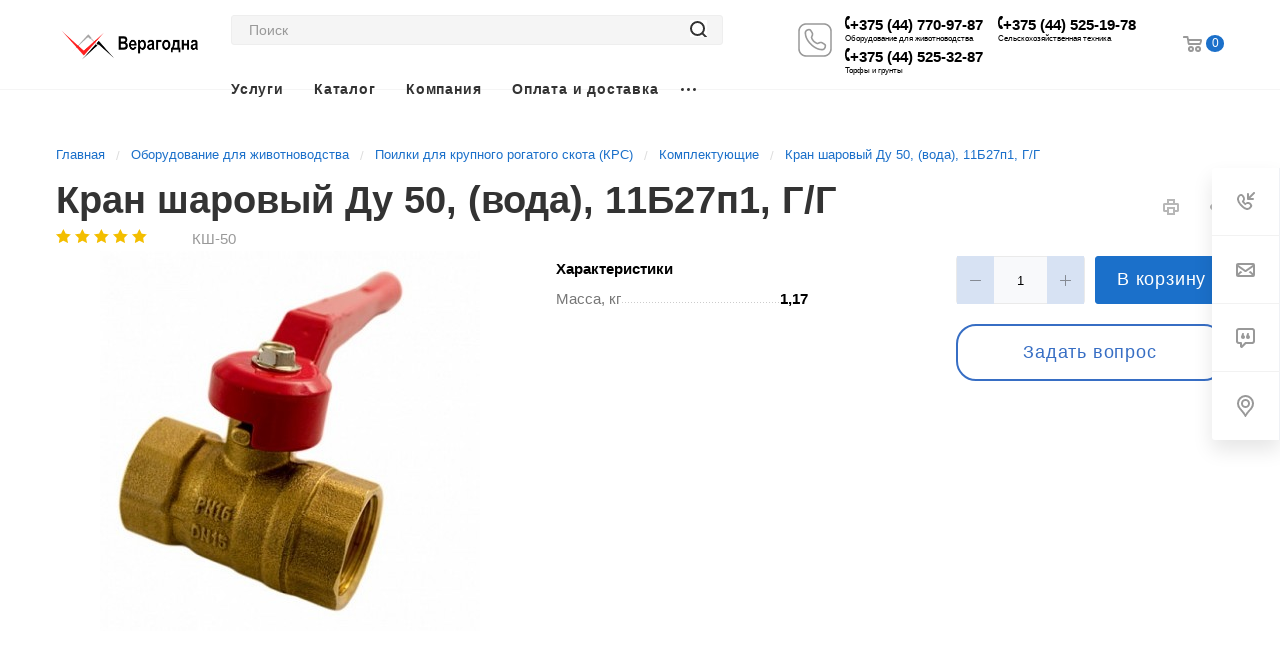

--- FILE ---
content_type: text/html; charset=UTF-8
request_url: https://veragodna.by/product/kran-sharovyy-du-50-voda-11b27p1-g-g/
body_size: 50836
content:
<!DOCTYPE html>

<html xmlns="http://www.w3.org/1999/xhtml" xml:lang="ru" lang="ru" class="  ">
	<head><link rel="canonical" href="https://veragodna.by/product/kran-sharovyy-du-50-voda-11b27p1-g-g/">
						<title>Кран шаровый Ду 50, (вода), 11Б27п1, Г/Г купить в Минске, цена</title>
		<meta name="viewport" content="initial-scale=1.0, width=device-width" />
		<meta name="HandheldFriendly" content="true" />
		<meta name="yes" content="yes" />
		<meta name="apple-mobile-web-app-status-bar-style" content="black" />
		<meta name="SKYPE_TOOLBAR" content="SKYPE_TOOLBAR_PARSER_COMPATIBLE" />
		        <script data-skip-moving="true">(function(w, d, n) {var cl = "bx-core";var ht = d.documentElement;var htc = ht ? ht.className : undefined;if (htc === undefined || htc.indexOf(cl) !== -1){return;}var ua = n.userAgent;if (/(iPad;)|(iPhone;)/i.test(ua)){cl += " bx-ios";}else if (/Windows/i.test(ua)){cl += ' bx-win';}else if (/Macintosh/i.test(ua)){cl += " bx-mac";}else if (/Linux/i.test(ua) && !/Android/i.test(ua)){cl += " bx-linux";}else if (/Android/i.test(ua)){cl += " bx-android";}cl += (/(ipad|iphone|android|mobile|touch)/i.test(ua) ? " bx-touch" : " bx-no-touch");cl += w.devicePixelRatio && w.devicePixelRatio >= 2? " bx-retina": " bx-no-retina";if (/AppleWebKit/.test(ua)){cl += " bx-chrome";}else if (/Opera/.test(ua)){cl += " bx-opera";}else if (/Firefox/.test(ua)){cl += " bx-firefox";}ht.className = htc ? htc + " " + cl : cl;})(window, document, navigator);</script>


<link href="https://fonts.googleapis.com/css?family=Open+Sans:300italic,400italic,600italic,700italic,800italic,400,300,500,600,700,800&subset=latin,cyrillic-ext"  rel="stylesheet" />
<link href="/bitrix/js/ui/design-tokens/dist/ui.design-tokens.min.css?175201414023463"  rel="stylesheet" />
<link href="/bitrix/templates/aspro-priority-new/components/bitrix/news/catalog/style.css?1676574215580"  rel="stylesheet" />
<link href="/bitrix/templates/aspro-priority-new/components/bitrix/news.detail/catalog/style.css?16798561456176"  rel="stylesheet" />
<link href="/bitrix/templates/aspro-priority-new/components/bitrix/catalog.comments/main/style.css?16939113076426"  rel="stylesheet" />
<link href="/bitrix/panel/main/popup.min.css?170229319620774"  rel="stylesheet" />
<link href="/bitrix/components/bitrix/blog/templates/.default/style.min.css?170229322030185"  rel="stylesheet" />
<link href="/bitrix/components/bitrix/blog/templates/.default/themes/green/style.css?16394061471140"  rel="stylesheet" />
<link href="/bitrix/templates/aspro-priority-new/components/bitrix/rating.vote/standart_text1/style.min.css?16796846491963"  rel="stylesheet" />
<link href="/bitrix/templates/aspro-priority-new/css/fonts/font-awesome/css/font-awesome.min.css?163940685931000"  data-template-style="true"  rel="stylesheet" />
<link href="/bitrix/templates/aspro-priority-new/vendor/flexslider/flexslider.css?16394068596839"  data-template-style="true"  rel="stylesheet" />
<link href="/bitrix/templates/aspro-priority-new/vendor/owl/css/owl.carousel.min.css?16394068593351"  data-template-style="true"  rel="stylesheet" />
<link href="/bitrix/templates/aspro-priority-new/vendor/owl/css/owl.theme.default.min.css?16394068591013"  data-template-style="true"  rel="stylesheet" />
<link href="/bitrix/templates/aspro-priority-new/css/jquery.fancybox.css?16394068594108"  data-template-style="true"  rel="stylesheet" />
<link href="/bitrix/templates/aspro-priority-new/css/theme-elements.css?16394068594368"  data-template-style="true"  rel="stylesheet" />
<link href="/bitrix/templates/aspro-priority-new/css/theme-responsive.css?16394068591394"  data-template-style="true"  rel="stylesheet" />
<link href="/bitrix/templates/aspro-priority-new/css/print.min.css?163940685911756"  data-template-style="true"  rel="stylesheet" />
<link href="/bitrix/templates/aspro-priority-new/css/animation/animate.min.css?163940685952789"  data-template-style="true"  rel="stylesheet" />
<link href="/bitrix/templates/aspro-priority-new/css/jquery.mCustomScrollbar.min.css?163940685942839"  data-template-style="true"  rel="stylesheet" />
<link href="/bitrix/templates/aspro-priority-new/css/animation/animation_ext.css?16394068594934"  data-template-style="true"  rel="stylesheet" />
<link href="/bitrix/templates/aspro-priority-new/css/jquery.onoff.css?16394068591632"  data-template-style="true"  rel="stylesheet" />
<link href="/bitrix/templates/aspro-priority-new/css/bootstrap.min.css?163940685988745"  data-template-style="true"  rel="stylesheet" />
<link href="/bitrix/templates/aspro-priority-new/css/h1-normal.css?163940685977"  data-template-style="true"  rel="stylesheet" />
<link href="/bitrix/templates/.default/ajax/ajax.min.css?1639406129420"  data-template-style="true"  rel="stylesheet" />
<link href="/bitrix/templates/aspro-priority-new/css/width-3.css?1639406859901"  data-template-style="true"  rel="stylesheet" />
<link href="/bitrix/templates/aspro-priority-new/css/font-1.min.css?1639406859574"  data-template-style="true"  rel="stylesheet" />
<link href="/bitrix/templates/aspro-priority-new/styles.min.css?163940685917664"  data-template-style="true"  rel="stylesheet" />
<link href="/bitrix/templates/aspro-priority-new/template_styles.css?1754585691532195"  data-template-style="true"  rel="stylesheet" />
<link href="/bitrix/templates/aspro-priority-new/css/responsive.css?1679681273161921"  data-template-style="true"  rel="stylesheet" />
<link href="/bitrix/templates/aspro-priority-new/themes/17/colors.min.css?163940686132700"  data-template-style="true"  rel="stylesheet" />
<link href="/bitrix/templates/aspro-priority-new/bg_color/light/bgcolors.min.css?163940685954"  data-template-style="true"  rel="stylesheet" />
<link href="/bitrix/templates/aspro-priority-new/css/custom.css?175562159330637"  data-template-style="true"  rel="stylesheet" />







<link rel="shortcut icon" href="/favicon.png" type="image/png" />
<link rel="apple-touch-icon" sizes="180x180" href="/upload/CPriority/42f/nei8buagek82knvr0a5vi22emvx968ma/favicon.png" />
<meta property="og:description" content="Заказать Кран шаровый Ду 50, (вода), 11Б27п1, Г/Г в Минске в каталоге компании Верагодна. Цена от производителя. Доставка по всей Беларуси. Рассрочка. Кредит. Гарантия. Звоните по тел.: +375-(29)-356-44-45." />
<meta property="og:image" content="https://veragodna.by/upload/iblock/fc8/htze9o8x3mzmu3d81ci1mhzno1yj27tv/20.jpg" />
<link rel="image_src" href="https://veragodna.by/upload/iblock/fc8/htze9o8x3mzmu3d81ci1mhzno1yj27tv/20.jpg"  />
<meta property="og:title" content="Кран шаровый Ду 50, (вода), 11Б27п1, Г/Г купить в Минске, цена" />
<meta property="og:type" content="website" />
<meta property="og:url" content="/product/kran-sharovyy-du-50-voda-11b27p1-g-g/" />



<meta name="description" content="Заказать Кран шаровый Ду 50, (вода), 11Б27п1, Г/Г в Минске в каталоге компании Верагодна. Цена от производителя. Доставка по всей Беларуси. Рассрочка. Кредит. Гарантия. Звоните по тел.: +375-(29)-356-44-45." />
				                            <style>
                .white_color_phones a{
                    color: #000!important;
                }
                .white_color_phones svg{
                    fill:#000!important;
                }
                .phone_description_block{
                    color:#000!important;
                }
            </style>
        <!-- Global site tag (gtag.js) - Google Analytics -->
        <link rel="preload" href="https://fonts.cdnfonts.com/css/gilroy-bold?styles=20876,20877,20878,20879,20880" as="style" onload="this.rel='stylesheet'">
	</head>

			<body  class=" regionality_n mfixed_N mfixed_view_always vertical_filter_catalog mheader-v1 footer-v1 fill_bg_ title-v1 with_order with_cabinet with_phones wheader_v6 product">
		<div id="panel"></div>

								<!--'start_frame_cache_options-block'-->					<!--'end_frame_cache_options-block'-->				




		


				<div class="cd-modal-bg"></div>
		
<div class="mega_fixed_menu">
	<div class="maxwidth-theme">
		<svg class="svg svg-close" width="14" height="14" viewBox="0 0 14 14">
		  <path data-name="Rounded Rectangle 568 copy 16" d="M1009.4,953l5.32,5.315a0.987,0.987,0,0,1,0,1.4,1,1,0,0,1-1.41,0L1008,954.4l-5.32,5.315a0.991,0.991,0,0,1-1.4-1.4L1006.6,953l-5.32-5.315a0.991,0.991,0,0,1,1.4-1.4l5.32,5.315,5.31-5.315a1,1,0,0,1,1.41,0,0.987,0.987,0,0,1,0,1.4Z" transform="translate(-1001 -946)"></path>
		</svg>
		<i class="svg svg-close mask arrow"></i>
		<div class="logo">
			<a href="/"><img data-lazyload class="lazyload" src="[data-uri]" data-src="/upload/CPriority/2f3/00ihcb26slx5zcx9tjx0ar14wmwai3e5/logo_vera_wb.png" alt="Моя компания" title="Моя компания" /></a>		</div>
		<div class="row">
			<div class="col-md-9">
				<div class="left_block">
										
				<div class="search-wrapper">
				<div id="title-search_mega_menu">
					<form action="/search/" class="search">
						<div class="search-input-div">
							<input class="search-input" id="title-search-input_mega_menu" type="text" name="q" value="" placeholder="Поиск" autocomplete="off" />
						</div>
						<div class="search-button-div">
							<button class="btn btn-search" type="submit" name="s" value="Поиск"><i class="svg svg-search mask"></i></button>
						</div>
					</form>
				</div>
			</div>
											<!-- noindex -->
							<div class="menu-only">
		<nav class="mega-menu">
			<div class="table-menu">
				<div class="marker-nav"></div>
				<table>
					<tr>
																				<td class="menu-item unvisible dropdown  ">
								<div class="wrap">
									<a class="dark-color dropdown-toggle" href="/services/">
										Услуги										<div class="line-wrapper"><span class="line"></span></div>
									</a>
																			<span class="tail"></span>
										<ul class="dropdown-menu">
																																			<li class=" ">
													<a href="/services/sobstvennoe-proizvodstvo-ustanovki-skrepernoy-vr-17-/" title="Собственное производство установки скреперной ВР-17 ">Собственное производство установки скреперной ВР-17 </a>
																									</li>
																																			<li class=" ">
													<a href="/services/modernizatsiya-i-montazh-doilnykh-zalov/" title="Установка скреперных систем навозоудаления ">Установка скреперных систем навозоудаления </a>
																									</li>
																					</ul>
																	</div>
							</td>
																				<td class="menu-item unvisible dropdown  ">
								<div class="wrap">
									<a class="dark-color dropdown-toggle" href="/catalog/">
										Каталог										<div class="line-wrapper"><span class="line"></span></div>
									</a>
																			<span class="tail"></span>
										<ul class="dropdown-menu">
																																			<li class="dropdown-submenu ">
													<a href="/catalog/selskohozyaystvennaya-tehnika/" title="Сельскохозяйственная техника">Сельскохозяйственная техника<span class="arrow"><i></i></span></a>
																											<ul class="dropdown-menu">
																																															<li class=" ">
																	<a href="/catalog/kormozagotovitelnaya-tehnika/" title="Кормозаготовительная техника">Кормозаготовительная техника</a>
																																	</li>
																																															<li class=" ">
																	<a href="/catalog/pochvoobrobatyvayushchaya-tehnika/" title="Почвообрабатывающая техника">Почвообрабатывающая техника</a>
																																	</li>
																																															<li class=" ">
																	<a href="/catalog/tehnika-dlya-vozdelyvaniya-kartofelya/" title="Техника для возделывания картофеля">Техника для возделывания картофеля</a>
																																	</li>
																																															<li class=" ">
																	<a href="/catalog/tehnika-dlya-vozdelyvaniya-ovoshchey/" title="Техника для возделывания овощей">Техника для возделывания овощей</a>
																																	</li>
																																															<li class=" ">
																	<a href="/catalog/tehnika-dlya-podgotovki-i-vyravnivaniya-poley/" title="Техника для подготовки и выравнивания полей">Техника для подготовки и выравнивания полей</a>
																																	</li>
																																															<li class=" ">
																	<a href="/catalog/seyalki/" title="Сеялки">Сеялки</a>
																																	</li>
																																															<li class=" ">
																	<a href="/catalog/mashiny-dlya-vneseniya-udobreniy/" title="Машины для внесения удобрений">Машины для внесения удобрений</a>
																																	</li>
																																															<li class=" ">
																	<a href="/catalog/pogruzochnoe-oborudovanie-dlya-traktorov/" title="Навесное оборудование для тракторов">Навесное оборудование для тракторов</a>
																																	</li>
																																															<li class=" ">
																	<a href="/catalog/opryskivateli/" title="Опрыскиватели">Опрыскиватели</a>
																																	</li>
																																															<li class=" ">
																	<a href="/catalog/navesnoe-oborudovanie-dlya-teleskpicheskikh-pogruzchikov/" title="Навесное оборудование для телескпических  погрузчиков">Навесное оборудование для телескпических  погрузчиков</a>
																																	</li>
																																															<li class=" ">
																	<a href="/catalog/navesnoe-oborudovanie-dlya-vilochnykh-pogruzchikov/" title="Навесное оборудование для вилочных погрузчиков">Навесное оборудование для вилочных погрузчиков</a>
																																	</li>
																																															<li class=" ">
																	<a href="/catalog/kormorazdatchiki/" title="Кормораздатчики">Кормораздатчики</a>
																																	</li>
																																															<li class=" ">
																	<a href="/catalog/uzkie-kolesa-dlya-mezhduryadnoy-obrabotki/" title="Узкие колеса для междурядной обработки">Узкие колеса для междурядной обработки</a>
																																	</li>
																																															<li class=" ">
																	<a href="/catalog/traktory/" title="Тракторы">Тракторы</a>
																																	</li>
																																															<li class=" ">
																	<a href="/catalog/tehnika-dlya-vozdelyvaniya-lna/" title="Техника для возделывания льна">Техника для возделывания льна</a>
																																	</li>
																																															<li class=" ">
																	<a href="/catalog/oborudovanie-dlya-zerna/" title="Оборудование для зерна">Оборудование для зерна</a>
																																	</li>
																																															<li class=" ">
																	<a href="/catalog/tekhnika-dlya-vozdelyvaniya-rapsa/" title="Техника для возделывания рапса">Техника для возделывания рапса</a>
																																	</li>
																																															<li class=" ">
																	<a href="/catalog/teleskopicheskie-pogruzchiki/" title="Телескопические погрузчики">Телескопические погрузчики</a>
																																	</li>
																													</ul>
																									</li>
																																			<li class="dropdown-submenu ">
													<a href="/catalog/oborudovanie-dlya-zhivotnovodstva/" title="Оборудование для животноводства">Оборудование для животноводства<span class="arrow"><i></i></span></a>
																											<ul class="dropdown-menu">
																																															<li class=" ">
																	<a href="/catalog/navozoudalenie/" title="Навозоудаление">Навозоудаление</a>
																																	</li>
																																															<li class=" ">
																	<a href="/catalog/vakuumnoe-oborudovanie/" title="Вакуумное оборудование">Вакуумное оборудование</a>
																																	</li>
																																															<li class=" ">
																	<a href="/catalog/podshipniki-manzhety-remni/" title="Подшипники/манжеты/ремни">Подшипники/манжеты/ремни</a>
																																	</li>
																																															<li class=" ">
																	<a href="/catalog/komplektuyushchie-k-oborudovaniyu-dlya-okhlazhdeniya-moloka/" title="Комплектующие к оборудованию для охлаждения молока">Комплектующие к оборудованию для охлаждения молока</a>
																																	</li>
																																															<li class=" ">
																	<a href="/catalog/masla-smazki/" title="Масла/смазки">Масла/смазки</a>
																																	</li>
																																															<li class=" ">
																	<a href="/catalog/doilnye-zaly-komplektuyushchie-i-zapchasti/" title="Доильные залы. Комплектующие и запчасти">Доильные залы. Комплектующие и запчасти</a>
																																	</li>
																																															<li class=" ">
																	<a href="/catalog/tekhnika-i-oborudovanie-dlya-soderzhaniya-krs/" title="Техника и оборудование для содержания КРС">Техника и оборудование для содержания КРС</a>
																																	</li>
																																															<li class=" ">
																	<a href="/catalog/utilizatsiya-otkhodov/" title="Утилизация отходов">Утилизация отходов</a>
																																	</li>
																																															<li class=" ">
																	<a href="/catalog/doilnoe-oborudovanie/" title="Доильное оборудование">Доильное оборудование</a>
																																	</li>
																																															<li class=" ">
																	<a href="/catalog/poilki-dlya-krs/" title="Поилки для крупного рогатого скота (КРС)">Поилки для крупного рогатого скота (КРС)</a>
																																	</li>
																																															<li class=" ">
																	<a href="/catalog/soderzhanie-i-uhod-za-krs/" title="Содержание и уход за крупным рогатым скотом">Содержание и уход за крупным рогатым скотом</a>
																																	</li>
																																															<li class=" ">
																	<a href="/catalog/elektrodvigateli/" title="Электродвигатели">Электродвигатели</a>
																																	</li>
																													</ul>
																									</li>
																																			<li class=" ">
													<a href="/catalog/torfy-i-grunty/" title="Торфы и грунты">Торфы и грунты</a>
																									</li>
																					</ul>
																	</div>
							</td>
																				<td class="menu-item unvisible dropdown  ">
								<div class="wrap">
									<a class="dark-color dropdown-toggle" href="/company/">
										Компания										<div class="line-wrapper"><span class="line"></span></div>
									</a>
																			<span class="tail"></span>
										<ul class="dropdown-menu">
																																			<li class=" ">
													<a href="https://veragodna.by/company/" title="О компании">О компании</a>
																									</li>
																																			<li class=" ">
													<a href="/company/staff/" title="Команда">Команда</a>
																									</li>
																																			<li class=" ">
													<a href="/company/reviews/" title="Отзывы">Отзывы</a>
																									</li>
																																			<li class=" ">
													<a href="/company/requisites/" title="Реквизиты">Реквизиты</a>
																									</li>
																																			<li class=" ">
													<a href="/company/faq/" title="Вопрос ответ">Вопрос ответ</a>
																									</li>
																																			<li class=" ">
													<a href="/company/vacancy/" title="Вакансии">Вакансии</a>
																									</li>
																																			<li class=" ">
													<a href="/company/sertifikaty/" title="Сертификаты">Сертификаты</a>
																									</li>
																					</ul>
																	</div>
							</td>
																				<td class="menu-item unvisible   ">
								<div class="wrap">
									<a class="dark-color " href="/oplata-i-dostavka/">
										Оплата и доставка										<div class="line-wrapper"><span class="line"></span></div>
									</a>
																	</div>
							</td>
																				<td class="menu-item unvisible   ">
								<div class="wrap">
									<a class="dark-color " href="/contacts/">
										Контакты										<div class="line-wrapper"><span class="line"></span></div>
									</a>
																	</div>
							</td>
						
						<td class="dropdown js-dropdown nosave unvisible">
							<div class="wrap">
								<a class="dropdown-toggle more-items" href="#">
									<span>Ещё</span>
								</a>
								<span class="tail"></span>
								<ul class="dropdown-menu"></ul>
							</div>
						</td>

					</tr>
				</table>
			</div>
		</nav>
	</div>
					<!-- /noindex -->
														</div>
			</div>
			<div class="col-md-3">
				<div class="right_block">
					<div class="top_block">
						<div class="button"><span class="btn btn-default btn-lg animate-load" data-event="jqm" data-param-id="33" data-name="question">Задать вопрос</span></div>
													<div class="wrap_icon wrap_cabinet font_upper_md">
								<a class="personal-link dark-color animate-load" data-event="jqm" data-param-type="auth" data-param-backurl="/product/kran-sharovyy-du-50-voda-11b27p1-g-g/" data-name="auth" href="/cabinet/"><svg class="svg svg-cabinet" width="18" height="18" viewBox="0 0 18 18">
	<path data-name="Ellipse 206 copy 4" class="cls-1" d="M909,961a9,9,0,1,1,9-9A9,9,0,0,1,909,961Zm2.571-2.5a6.825,6.825,0,0,0-5.126,0A6.825,6.825,0,0,0,911.571,958.5ZM909,945a6.973,6.973,0,0,0-4.556,12.275,8.787,8.787,0,0,1,9.114,0A6.973,6.973,0,0,0,909,945Zm0,10a4,4,0,1,1,4-4A4,4,0,0,1,909,955Zm0-6a2,2,0,1,0,2,2A2,2,0,0,0,909,949Z" transform="translate(-900 -943)"></path>
</svg><span class="title">Личный кабинет</span></a>							</div>
												<div class="wrap_icon wrap_basket font_upper_md">
							<!-- noindex --><a rel="nofollow" title="пуста" href="/cart/" class="basket-link  "><span class="js-basket-block"><svg class="svg svg-basket" width="19" height="16" viewBox="0 0 19 16">
	<path data-name="Ellipse 2 copy 9" class="cls-1" d="M956.047,952.005l-0.939,1.009-11.394-.008-0.952-1-0.953-6h-2.857a0.862,0.862,0,0,1-.952-1,1.025,1.025,0,0,1,1.164-1h2.327c0.3,0,.6.006,0.6,0.006a1.208,1.208,0,0,1,1.336.918L943.817,947h12.23L957,948v1Zm-11.916-3,0.349,2h10.007l0.593-2Zm1.863,5a3,3,0,1,1-3,3A3,3,0,0,1,945.994,954.005ZM946,958a1,1,0,1,0-1-1A1,1,0,0,0,946,958Zm7.011-4a3,3,0,1,1-3,3A3,3,0,0,1,953.011,954.005ZM953,958a1,1,0,1,0-1-1A1,1,0,0,0,953,958Z" transform="translate(-938 -944)"></path>
</svg><span class="title dark_link">Корзина</span><span class="count">0</span></span></a><!-- /noindex -->						</div>
					</div>
					<div class="contact_wrap">
						<div class="info">
																					<div class="phone blocks">
								<div class="">
											
								<div class="phone with_dropdown">
				<div class="wrap">
					<div class="phones_header">
						<svg class="svg svg-phone white sm" width="5" height="13" viewBox="0 0 5 13">
							<path class="cls-phone" d="M785.738,193.457a22.174,22.174,0,0,0,1.136,2.041,0.62,0.62,0,0,1-.144.869l-0.3.3a0.908,0.908,0,0,1-.805.33,4.014,4.014,0,0,1-1.491-.274c-1.2-.679-1.657-2.35-1.9-3.664a13.4,13.4,0,0,1,.024-5.081c0.255-1.316.73-2.991,1.935-3.685a4.025,4.025,0,0,1,1.493-.288,0.888,0.888,0,0,1,.8.322l0.3,0.3a0.634,0.634,0,0,1,.113.875c-0.454.8-.788,1.37-1.132,2.045-0.143.28-.266,0.258-0.557,0.214l-0.468-.072a0.532,0.532,0,0,0-.7.366,8.047,8.047,0,0,0-.023,4.909,0.521,0.521,0,0,0,.7.358l0.468-.075c0.291-.048.4-0.066,0.555,0.207h0Z" transform="translate(-782 -184)"/>
						</svg>
						<a href="tel:+375447709787">+375 (44) 770-97-87</a>
                        <a href="tel:+375445251978">+375 (44) 525-19-78</a>
					</div>
				</div>
									<div class="dropdown">
						<div class="wrap">
																							<div class="more_phone">
									<a  rel="nofollow" href="tel:+375447709787">+375 (44) 770-97-87<span>Оборудование для животноводства</span></a>
								</div>
																							<div class="more_phone">
									<a  rel="nofollow" href="tel:+375445251978">+375 (44) 525-19-78<span>Сельскохозяйственная техника</span></a>
								</div>
																							<div class="more_phone">
									<a  rel="nofollow" href="tel:+375445253287">+375 (44) 525-32-87<span>Торфы и грунты</span></a>
								</div>
																							<div class="more_phone">
									<a  rel="nofollow" href="tel:+375445023193">+375 (44) 502-31-93<span>Оборудование для молочно-товарных ферм</span></a>
								</div>
													</div>
					</div>
							</div>
		
												</div>
																	<div class="callback_wrap">
										<span class="callback-block animate-load font_upper colored" data-event="jqm" data-param-id="34" data-name="callback">Заказать звонок</span>
									</div>
															</div>
							
		
							<div class="email blocks">
					<a href="mailto:sales@veragodna.com"><span>Sales@veragodna.com</span></a>				</div>
			
		
								
		
							<div class="address blocks">
					220103 , г. Минск, ул. Кнорина 50, офис 505				</div>
			
		
							</div>
					</div>
					<div class="social-block">
						<div class="social-icons">
		<!-- noindex -->
	<ul>
											<li class="instagram">
				<a href="https://instagram.com/veragodna/" target="_blank" rel="nofollow" title="Instagram">
					Instagram				</a>
			</li>
							<li class="telegram">
				<a href="https://t.me/veragodno_bot" target="_blank" rel="nofollow" title="Telegram">
					Telegram				</a>
			</li>
																	<li class="whats">
				<a href="+375 44 502 2789" target="_blank" rel="nofollow" title="Whats App">
					Whats App				</a>
			</li>
							<li class="viber">
				<a href="veragodna" target="_blank" rel="nofollow" title="Viber">
					Viber				</a>
			</li>
			</ul>
	<!-- /noindex -->
</div>					</div>
				</div>
			</div>
		</div>
	</div>
</div>
		<div class="header_wrap visible-lg visible-md title-v1">
			
<header class="header-v6 canfixed  small-icons" data-change_color="Y">
	<div class="logo_and_menu-row">
		<div class="header_container clearfix maxwidth-theme">
			<div class="logo-row">
				<div class="row">
					<div class="menu-row">
					<div class="right-icons pull-right">
													<div class="pull-right">
								<div class="wrap_icon wrap_basket">
									<!-- noindex --><a rel="nofollow" title="пуста" href="/cart/" class="basket-link top-btn hover "><span class="js-basket-block"><svg class="svg svg-basket" width="19" height="16" viewBox="0 0 19 16">
	<path data-name="Ellipse 2 copy 9" class="cls-1" d="M956.047,952.005l-0.939,1.009-11.394-.008-0.952-1-0.953-6h-2.857a0.862,0.862,0,0,1-.952-1,1.025,1.025,0,0,1,1.164-1h2.327c0.3,0,.6.006,0.6,0.006a1.208,1.208,0,0,1,1.336.918L943.817,947h12.23L957,948v1Zm-11.916-3,0.349,2h10.007l0.593-2Zm1.863,5a3,3,0,1,1-3,3A3,3,0,0,1,945.994,954.005ZM946,958a1,1,0,1,0-1-1A1,1,0,0,0,946,958Zm7.011-4a3,3,0,1,1-3,3A3,3,0,0,1,953.011,954.005ZM953,958a1,1,0,1,0-1-1A1,1,0,0,0,953,958Z" transform="translate(-938 -944)"></path>
</svg><span class="count">0</span></span></a><!-- /noindex -->								</div>
							</div>
						<!--						--><!--							<div class="pull-right">-->
<!--								<div class="wrap_icon wrap_cabinet">-->
<!--									--><!--								</div>-->
<!--							</div>-->
<!--						--><!--						<div class="pull-right show-fixed">-->
<!--							<div class="wrap_icon">-->
<!--								--><!--							</div>-->
<!--						</div>-->
													<div class="pull-right">
								<div class="region_phone">
																												<div class="wrap_icon inner-table-block">
											<div class="phone-block">
												<div class="phone-block-wrapper">
                                                    													<div class="click-to-call">
														<a class="font_xs dark-color" href="javascript:void(0);">
															<span data-event="jqm" data-param-id="34" data-name="callback">
																																	<svg xmlns="http://www.w3.org/2000/svg" xmlns:xlink="http://www.w3.org/1999/xlink" viewBox="0,0,256,256" width="40px" height="40px" fill-rule="nonzero"><g fill="#999999" fill-rule="nonzero" stroke="none" stroke-width="1" stroke-linecap="butt" stroke-linejoin="miter" stroke-miterlimit="10" stroke-dasharray="" stroke-dashoffset="0" font-family="none" font-weight="none" font-size="none" text-anchor="none" style="mix-blend-mode: normal"><g transform="scale(5.12,5.12)"><path d="M14,3.99023c-5.51133,0 -10,4.48867 -10,10v22c0,5.51133 4.48867,10 10,10h22c5.51133,0 10,-4.48867 10,-10v-22c0,-5.51133 -4.48867,-10 -10,-10zM14,5.99023h22c4.43067,0 8,3.56933 8,8v22c0,4.43067 -3.56933,8 -8,8h-22c-4.43067,0 -8,-3.56933 -8,-8v-22c0,-4.43067 3.56933,-8 8,-8zM18.04883,11.03516c-2.04532,-0.08838 -3.5977,0.68877 -4.57422,1.62305c-0.48826,0.46714 -0.84078,0.96698 -1.08203,1.43359c-0.24125,0.46662 -0.39453,0.85131 -0.39453,1.35156c0,-0.04456 -0.01099,0.18933 -0.01758,0.46094c-0.0066,0.27161 -0.0054,0.63775 0.01953,1.08008c0.04996,0.88466 0.1999,2.0813 0.59766,3.5c0.79552,2.8374 2.58679,6.55945 6.47266,10.44531c3.88587,3.88587 7.6077,5.67689 10.44531,6.47266c1.4188,0.39788 2.61526,0.54759 3.5,0.59766c0.44237,0.02503 0.80648,0.02609 1.07813,0.01953c0.27164,-0.0066 0.5073,-0.01758 0.46289,-0.01758c0.50025,0 0.88494,-0.15328 1.35156,-0.39453c0.46662,-0.24125 0.96645,-0.59377 1.43359,-1.08203c0.93428,-0.97652 1.71142,-2.52889 1.62305,-4.57422c-0.04194,-0.97548 -0.58353,-1.83931 -1.38281,-2.35156c-0.61768,-0.39579 -1.57657,-1.01019 -2.82812,-1.81055c-1.45209,-0.92776 -3.3094,-0.99403 -4.82422,-0.16406l0.08594,-0.04297l-1.17773,0.50586l-0.08594,0.06055c-0.28626,0.20099 -0.6408,0.23823 -0.96289,0.10352c-0.90225,-0.3773 -2.30808,-1.11862 -3.61523,-2.42578c-1.30716,-1.30716 -2.04848,-2.71299 -2.42578,-3.61523c-0.13471,-0.32209 -0.09748,-0.67663 0.10352,-0.96289l0.06055,-0.08594l0.50586,-1.17773l-0.04297,0.08594c0.82976,-1.51444 0.76525,-3.37169 -0.16406,-4.82422c-0.80035,-1.25155 -1.41475,-2.21044 -1.81055,-2.82812c-0.51225,-0.79928 -1.37608,-1.34087 -2.35156,-1.38281zM17.96289,13.0332c0.28052,0.01206 0.57015,0.17617 0.75391,0.46289c0.3962,0.61832 1.0109,1.57768 1.81055,2.82813c0.53069,0.82948 0.56799,1.9196 0.09375,2.78516l-0.02344,0.04297l-0.48242,1.12695l0.09961,-0.18164c-0.59101,0.84174 -0.70979,1.93486 -0.3125,2.88477c0.4507,1.07775 1.31258,2.71297 2.85742,4.25781c1.54484,1.54484 3.18006,2.40673 4.25781,2.85742c0.94991,0.39729 2.04303,0.27851 2.88477,-0.3125l-0.18164,0.09961l1.12695,-0.48242l0.04297,-0.02344c0.86518,-0.47403 1.95525,-0.43453 2.78516,0.0957v-0.00195c1.25045,0.79965 2.20981,1.41434 2.82813,1.81055c0.28672,0.18375 0.45083,0.47339 0.46289,0.75391c0.06562,1.51868 -0.46184,2.46949 -1.07031,3.10547c-0.30423,0.31799 -0.63415,0.54877 -0.90625,0.68945c-0.2721,0.14068 -0.53234,0.16992 -0.43359,0.16992c-0.18341,0 -0.28001,0.01203 -0.50977,0.01758c-0.22976,0.0056 -0.53773,0.0059 -0.91797,-0.01562c-0.76047,-0.04303 -1.81015,-0.17285 -3.07422,-0.52734c-2.52814,-0.70898 -5.91718,-2.3078 -9.57031,-5.96094c-3.65313,-3.65313 -5.25221,-7.04246 -5.96094,-9.57031c-0.35437,-1.26393 -0.4844,-2.31385 -0.52734,-3.07422c-0.02147,-0.38019 -0.02119,-0.68823 -0.01562,-0.91797c0.0056,-0.22973 0.01758,-0.32621 0.01758,-0.50977c0,0.09875 0.02924,-0.16149 0.16992,-0.43359c0.14068,-0.2721 0.37146,-0.60202 0.68945,-0.90625c0.63598,-0.60847 1.58679,-1.13594 3.10547,-1.07031z"></path></g></g></svg>
																															</span>
														</a>
													</div>
                                                    <div class="phones_header white_color_phones phones_holder">
                                                        <div class="phones_header_block">
                                                            <div class="phones_upper_block">
                                                                <div class="phone_number_block">
                                                                    <svg class="svg svg-phone mask" width="5" height="13" viewBox="0 0 5 13">
                                                                        <path class="cls-phone" d="M785.738,193.457a22.174,22.174,0,0,0,1.136,2.041,0.62,0.62,0,0,1-.144.869l-0.3.3a0.908,0.908,0,0,1-.805.33,4.014,4.014,0,0,1-1.491-.274c-1.2-.679-1.657-2.35-1.9-3.664a13.4,13.4,0,0,1,.024-5.081c0.255-1.316.73-2.991,1.935-3.685a4.025,4.025,0,0,1,1.493-.288,0.888,0.888,0,0,1,.8.322l0.3,0.3a0.634,0.634,0,0,1,.113.875c-0.454.8-.788,1.37-1.132,2.045-0.143.28-.266,0.258-0.557,0.214l-0.468-.072a0.532,0.532,0,0,0-.7.366,8.047,8.047,0,0,0-.023,4.909,0.521,0.521,0,0,0,.7.358l0.468-.075c0.291-.048.4-0.066,0.555,0.207h0Z" transform="translate(-782 -184)"></path>
                                                                    </svg>
                                                                    <a href="tel:+375 (44) 770-97-87">+375 (44) 770-97-87</a>
                                                                </div>
                                                                <div class="phone_description_block">Оборудование для животноводства</div>
                                                            </div>
                                                            <div class="phones_bottom_block">
                                                                <div class="phone_number_block">
                                                                    <svg class="svg svg-phone mask" width="5" height="13" viewBox="0 0 5 13">
                                                                        <path class="cls-phone" d="M785.738,193.457a22.174,22.174,0,0,0,1.136,2.041,0.62,0.62,0,0,1-.144.869l-0.3.3a0.908,0.908,0,0,1-.805.33,4.014,4.014,0,0,1-1.491-.274c-1.2-.679-1.657-2.35-1.9-3.664a13.4,13.4,0,0,1,.024-5.081c0.255-1.316.73-2.991,1.935-3.685a4.025,4.025,0,0,1,1.493-.288,0.888,0.888,0,0,1,.8.322l0.3,0.3a0.634,0.634,0,0,1,.113.875c-0.454.8-.788,1.37-1.132,2.045-0.143.28-.266,0.258-0.557,0.214l-0.468-.072a0.532,0.532,0,0,0-.7.366,8.047,8.047,0,0,0-.023,4.909,0.521,0.521,0,0,0,.7.358l0.468-.075c0.291-.048.4-0.066,0.555,0.207h0Z" transform="translate(-782 -184)"></path>
                                                                    </svg>
                                                                    <a href="tel:+375 (44) 525-32-87">+375 (44) 525-32-87</a>
                                                                </div>
                                                                <div class="phone_description_block">Торфы и грунты</div>
                                                            </div>
                                                        </div>
                                                        <div class="phones_header_block">
                                                            <div class="phone_number_block">
                                                                <svg class="svg svg-phone mask" width="5" height="13" viewBox="0 0 5 13">
                                                                    <path class="cls-phone" d="M785.738,193.457a22.174,22.174,0,0,0,1.136,2.041,0.62,0.62,0,0,1-.144.869l-0.3.3a0.908,0.908,0,0,1-.805.33,4.014,4.014,0,0,1-1.491-.274c-1.2-.679-1.657-2.35-1.9-3.664a13.4,13.4,0,0,1,.024-5.081c0.255-1.316.73-2.991,1.935-3.685a4.025,4.025,0,0,1,1.493-.288,0.888,0.888,0,0,1,.8.322l0.3,0.3a0.634,0.634,0,0,1,.113.875c-0.454.8-.788,1.37-1.132,2.045-0.143.28-.266,0.258-0.557,0.214l-0.468-.072a0.532,0.532,0,0,0-.7.366,8.047,8.047,0,0,0-.023,4.909,0.521,0.521,0,0,0,.7.358l0.468-.075c0.291-.048.4-0.066,0.555,0.207h0Z" transform="translate(-782 -184)"></path>
                                                                </svg>
                                                                <a href="tel:+375 (44) 525-19-78">+375 (44) 525-19-78</a>
                                                            </div>
                                                            <div class="phone_description_block">Сельскохозяйственная техника</div>
                                                        </div>
                                                    </div>
                                                </div>
																									<!--div class="callback_wrap">
														<span class="callback-block animate-load twosmallfont colored" data-event="jqm" data-param-id="34" data-name="callback">Заказать звонок</span>
													</div-->
																							</div>
										</div>
																	</div>
							</div>
											</div>
						<div class="logo-block pull-left">
									<div class="burger pull-left">
			<svg class="svg svg-burger" width="16" height="12" viewBox="0 0 16 12">
  <path data-name="Rounded Rectangle 81 copy 4" class="cls-1" d="M872,958h-8a1,1,0,0,1-1-1h0a1,1,0,0,1,1-1h8a1,1,0,0,1,1,1h0A1,1,0,0,1,872,958Zm6-5H864a1,1,0,0,1,0-2h14A1,1,0,0,1,878,953Zm0-5H864a1,1,0,0,1,0-2h14A1,1,0,0,1,878,948Z" transform="translate(-863 -946)"></path>
</svg>			<svg class="svg svg-close" width="14" height="14" viewBox="0 0 14 14">
  <path data-name="Rounded Rectangle 568 copy 16" class="cls-1" d="M1009.4,953l5.32,5.315a0.987,0.987,0,0,1,0,1.4,1,1,0,0,1-1.41,0L1008,954.4l-5.32,5.315a0.991,0.991,0,0,1-1.4-1.4L1006.6,953l-5.32-5.315a0.991,0.991,0,0,1,1.4-1.4l5.32,5.315,5.31-5.315a1,1,0,0,1,1.41,0,0.987,0.987,0,0,1,0,1.4Z" transform="translate(-1001 -946)"></path>
</svg>		</div>
									<div class="logo">
								<a href="/"><img data-lazyload class="lazyload" src="[data-uri]" data-src="/upload/CPriority/2f3/00ihcb26slx5zcx9tjx0ar14wmwai3e5/logo_vera_wb.png" alt="Моя компания" title="Моя компания" /></a>							</div>
						</div>
						
	<div class="menu-only catalog_icons_Y icons_position_ view_type_BLOCK count_menu_full_count_2">
		<div class="search-wrapper">
			<div id="title-search">
				<form action="/search/" class="search">
					<div class="search-input-div">
						<input class="search-input" id="title-search-input" type="text" name="q" value="" placeholder="Поиск" autocomplete="off" />
					</div>
					<div class="search-button-div">
						<button class="btn btn-search" type="submit" name="s" value="Поиск"><i class="svg svg-search mask"></i></button>
					</div>
				</form>
			</div>
		</div>
		<nav class="mega-menu sliced">
			<div class="table-menu">
				<div class="marker-nav"></div>
				<table>
					<tr>
																																								<td class="menu-item unvisible full_dropdown dropdown  ">
								<div class="wrap">
									<a class="font_xs dark-color dropdown-toggle" href="/services/">
										<span>Услуги</span>
									</a>
																			<span class="tail"></span>
										<ul class="dropdown-menu">
																																			<li class="item clearfix  ">
																																																								<!--div class="image wbg">
																<a href="/services/sobstvennoe-proizvodstvo-ustanovki-skrepernoy-vr-17-/"><img data-lazyload class="lazyload" style="max-width: 60px;" src="[data-uri]" data-src="/upload/resize_cache/iblock/f59/yl84kbth42ier0hyrp5sd91kru4a47qo/200_200_0/dp_m0.png" alt="Собственное производство установки скреперной ВР-17 " title="Собственное производство установки скреперной ВР-17 " /></a>
															</div-->
																																								<div class="menu_body with_image">
														<a class="dark-color" href="/services/sobstvennoe-proizvodstvo-ustanovki-skrepernoy-vr-17-/" title="Собственное производство установки скреперной ВР-17 ">Собственное производство установки скреперной ВР-17 </a>
																											</div>
												</li>
																																			<li class="item clearfix  ">
																																																								<!--div class="image wbg">
																<a href="/services/modernizatsiya-i-montazh-doilnykh-zalov/"><img data-lazyload class="lazyload" style="max-width: 60px;" src="[data-uri]" data-src="/upload/resize_cache/iblock/c09/q1ufz7wyug7d04ahkle88shigve5az0u/200_200_0/Скреперная-система.jpg" alt="Установка скреперных систем навозоудаления " title="Установка скреперных систем навозоудаления " /></a>
															</div-->
																																								<div class="menu_body with_image">
														<a class="dark-color" href="/services/modernizatsiya-i-montazh-doilnykh-zalov/" title="Установка скреперных систем навозоудаления ">Установка скреперных систем навозоудаления </a>
																											</div>
												</li>
																					</ul>
																	</div>
							</td>
							
																																		<td class="menu-item unvisible full_dropdown dropdown  ">
								<div class="wrap">
									<a class="font_xs dark-color dropdown-toggle" href="/catalog/">
										<span>Каталог</span>
									</a>
																			<span class="tail"></span>
										<ul class="dropdown-menu">
																																			<li class="item clearfix dropdown-submenu ">
																																																								<!--div class="image wbg">
																<a href="/catalog/selskohozyaystvennaya-tehnika/"><img data-lazyload class="lazyload" style="max-width: 60px;" src="[data-uri]" data-src="/upload/resize_cache/iblock/9c9/esvm7d3v428fboalbii78g2uk0c9wdpn/200_200_0/21.1.Тракторы.png" alt="Сельскохозяйственная техника" title="Сельскохозяйственная техника" /></a>
															</div-->
																																								<div class="menu_body with_image">
														<a class="dark-color" href="/catalog/selskohozyaystvennaya-tehnika/" title="Сельскохозяйственная техника">Сельскохозяйственная техника<span class="arrow"><i></i></span></a>
																													<ul class="dropdown-menu">
																
																																																		<li class="subhead dropdown-submenu  " >
																		<a href="/catalog/kormozagotovitelnaya-tehnika/" title="Кормозаготовительная техника">
																			<span>Кормозаготовительная техника</span>
																																					</a>
																																					<ul class="dropdown-menu">
																																									<li class="">
																						<a href="/catalog/kosilki/" title="Косилки">Косилки</a>
																					</li>
																																									<li class="">
																						<a href="/catalog/grabli-voroshilki/" title="Грабли-ворошилки">Грабли-ворошилки</a>
																					</li>
																																									<li class="">
																						<a href="/catalog/press-podborschiki/" title="Пресс-подборщики">Пресс-подборщики</a>
																					</li>
																																									<li class="">
																						<a href="/catalog/obmotchiki-rulonov/" title="Обмотчики рулонов">Обмотчики рулонов</a>
																					</li>
																																									<li class="">
																						<a href="/catalog/trambovshchiki-silosa/" title="Трамбовщики силоса">Трамбовщики силоса</a>
																					</li>
																																							</ul>
																																			</li>
																																																		<li class="subhead dropdown-submenu  " >
																		<a href="/catalog/pochvoobrobatyvayushchaya-tehnika/" title="Почвообрабатывающая техника">
																			<span>Почвообрабатывающая техника</span>
																																					</a>
																																					<ul class="dropdown-menu">
																																									<li class="">
																						<a href="/catalog/borony/" title="Бороны">Бороны</a>
																					</li>
																																									<li class="">
																						<a href="/catalog/agregaty-pochvoobrabatyvayushchie/" title="Агрегаты почвообрабатывающие">Агрегаты почвообрабатывающие</a>
																					</li>
																																									<li class="">
																						<a href="/catalog/pochvofrezy/" title="Почвофрезы">Почвофрезы</a>
																					</li>
																																									<li class="">
																						<a href="/catalog/kultivatoryi/" title="Культиваторы">Культиваторы</a>
																					</li>
																																									<li class="">
																						<a href="/catalog/plugi/" title="Плуги">Плуги</a>
																					</li>
																																							</ul>
																																			</li>
																																																		<li class="subhead dropdown-submenu  " >
																		<a href="/catalog/tehnika-dlya-vozdelyvaniya-kartofelya/" title="Техника для возделывания картофеля">
																			<span>Техника для возделывания картофеля</span>
																																					</a>
																																					<ul class="dropdown-menu">
																																									<li class="">
																						<a href="/catalog/kartofelesazhalki/" title="Картофелесажалки">Картофелесажалки</a>
																					</li>
																																									<li class="">
																						<a href="/catalog/botvoudaliteli/" title="Ботвоудалители">Ботвоудалители</a>
																					</li>
																																									<li class="">
																						<a href="/catalog/kombayny-kartofeleuborochnye/" title="Комбайны картофелеуборочные">Комбайны картофелеуборочные</a>
																					</li>
																																									<li class="">
																						<a href="/catalog/kartofelekopalki/" title="Картофелекопалки">Картофелекопалки</a>
																					</li>
																																							</ul>
																																			</li>
																																																		<li class="subhead dropdown-submenu  " >
																		<a href="/catalog/tehnika-dlya-vozdelyvaniya-ovoshchey/" title="Техника для возделывания овощей">
																			<span>Техника для возделывания овощей</span>
																																					</a>
																																					<ul class="dropdown-menu">
																																									<li class="">
																						<a href="/catalog/tehnika-dlya-posadki-i-uborki-chesnoka/" title="Техника для посадки и уборки чеснока">Техника для посадки и уборки чеснока</a>
																					</li>
																																									<li class="">
																						<a href="/catalog/rassadoposadochnye-mashiny/" title="Рассадопосадочные машины">Рассадопосадочные машины</a>
																					</li>
																																									<li class="">
																						<a href="/catalog/plenkoukladchiki/" title="Пленкоукладчики">Пленкоукладчики</a>
																					</li>
																																									<li class="">
																						<a href="/catalog/tekhnika-dlya-posadki-i-uborki-chesnoka-i-luka/" title="Техника для посадки и уборки чеснока и лука">Техника для посадки и уборки чеснока и лука</a>
																					</li>
																																							</ul>
																																			</li>
																																																		<li class="subhead dropdown-submenu  " >
																		<a href="/catalog/tehnika-dlya-podgotovki-i-vyravnivaniya-poley/" title="Техника для подготовки и выравнивания полей">
																			<span>Техника для подготовки и выравнивания полей</span>
																																					</a>
																																					<ul class="dropdown-menu">
																																									<li class="">
																						<a href="/catalog/kamneuborochnye-mashiny/" title="Камнеуборочные машины">Камнеуборочные машины</a>
																					</li>
																																							</ul>
																																			</li>
																																																		<li class="subhead   " >
																		<a href="/catalog/seyalki/" title="Сеялки">
																			<span>Сеялки</span>
																																					</a>
																																			</li>
																																																		<li class="subhead dropdown-submenu  " >
																		<a href="/catalog/mashiny-dlya-vneseniya-udobreniy/" title="Машины для внесения удобрений">
																			<span>Машины для внесения удобрений</span>
																																					</a>
																																					<ul class="dropdown-menu">
																																									<li class="">
																						<a href="/catalog/razbrasyvateli-organicheskih-udobreniy/" title="Разбрасыватели органических удобрений">Разбрасыватели органических удобрений</a>
																					</li>
																																									<li class="">
																						<a href="/catalog/razbrasyvateli-mineralnyh-udobreniy/" title="Разбрасыватели минеральных удобрений">Разбрасыватели минеральных удобрений</a>
																					</li>
																																							</ul>
																																			</li>
																																																		<li class="subhead dropdown-submenu  " >
																		<a href="/catalog/pogruzochnoe-oborudovanie-dlya-traktorov/" title="Навесное оборудование для тракторов">
																			<span>Навесное оборудование для тракторов</span>
																																					</a>
																																					<ul class="dropdown-menu">
																																									<li class="">
																						<a href="/catalog/transheekopateli/" title="Траншеекопатели">Траншеекопатели</a>
																					</li>
																																									<li class="">
																						<a href="/catalog/frontalnye-pogruzchiki/" title="Погрузчики фронтальные">Погрузчики фронтальные</a>
																					</li>
																																									<li class="">
																						<a href="/catalog/smennoe-oborudovanie-k-pogruzchikam/" title="Сменное оборудование к погрузчикам">Сменное оборудование к погрузчикам</a>
																					</li>
																																									<li class="">
																						<a href="/catalog/ekskavatory/" title="Экскаваторы">Экскаваторы</a>
																					</li>
																																							</ul>
																																			</li>
																																																		<li class="subhead dropdown-submenu  " >
																		<a href="/catalog/opryskivateli/" title="Опрыскиватели">
																			<span>Опрыскиватели</span>
																																					</a>
																																					<ul class="dropdown-menu">
																																									<li class="">
																						<a href="/catalog/opryskivateli-navesnye/" title="Опрыскиватели навесные">Опрыскиватели навесные</a>
																					</li>
																																									<li class="">
																						<a href="/catalog/opryskivateli-pricepnye/" title="Опрыскиватели прицепные">Опрыскиватели прицепные</a>
																					</li>
																																									<li class="">
																						<a href="/catalog/opryskivateli-samohodnye/" title="Опрыскиватели самоходные">Опрыскиватели самоходные</a>
																					</li>
																																									<li class="">
																						<a href="/catalog/opryskivateli-sadovye/" title="Опрыскиватели садовые">Опрыскиватели садовые</a>
																					</li>
																																									<li class="">
																						<a href="/catalog/zapchasti-k-opryskivatelyam/" title="Запчасти к опрыскивателям">Запчасти к опрыскивателям</a>
																					</li>
																																							</ul>
																																			</li>
																																																		<li class="subhead   " >
																		<a href="/catalog/navesnoe-oborudovanie-dlya-teleskpicheskikh-pogruzchikov/" title="Навесное оборудование для телескпических  погрузчиков">
																			<span>Навесное оборудование для телескпических  погрузчиков</span>
																																					</a>
																																			</li>
																																																		<li class="subhead  collapsed " style="display:none;">
																		<a href="/catalog/navesnoe-oborudovanie-dlya-vilochnykh-pogruzchikov/" title="Навесное оборудование для вилочных погрузчиков">
																			<span>Навесное оборудование для вилочных погрузчиков</span>
																																					</a>
																																			</li>
																																																		<li class="subhead  collapsed " style="display:none;">
																		<a href="/catalog/kormorazdatchiki/" title="Кормораздатчики">
																			<span>Кормораздатчики</span>
																																					</a>
																																			</li>
																																																		<li class="subhead  collapsed " style="display:none;">
																		<a href="/catalog/uzkie-kolesa-dlya-mezhduryadnoy-obrabotki/" title="Узкие колеса для междурядной обработки">
																			<span>Узкие колеса для междурядной обработки</span>
																																					</a>
																																			</li>
																																																		<li class="subhead  collapsed " style="display:none;">
																		<a href="/catalog/traktory/" title="Тракторы">
																			<span>Тракторы</span>
																																					</a>
																																			</li>
																																																		<li class="subhead  collapsed " style="display:none;">
																		<a href="/catalog/tehnika-dlya-vozdelyvaniya-lna/" title="Техника для возделывания льна">
																			<span>Техника для возделывания льна</span>
																																					</a>
																																			</li>
																																																		<li class="subhead  collapsed " style="display:none;">
																		<a href="/catalog/oborudovanie-dlya-zerna/" title="Оборудование для зерна">
																			<span>Оборудование для зерна</span>
																																					</a>
																																			</li>
																																																		<li class="subhead  collapsed " style="display:none;">
																		<a href="/catalog/tekhnika-dlya-vozdelyvaniya-rapsa/" title="Техника для возделывания рапса">
																			<span>Техника для возделывания рапса</span>
																																					</a>
																																			</li>
																																																		<li class="subhead  collapsed " style="display:none;">
																		<a href="/catalog/teleskopicheskie-pogruzchiki/" title="Телескопические погрузчики">
																			<span>Телескопические погрузчики</span>
																																					</a>
																																			</li>
																																																																		<li class="more_items"><span class="dark-color with_dropdown" data-open_text="+ Ещё 8" data-close_text="Свернуть">+ Ещё 8</span></li>
																															</ul>
																											</div>
												</li>
																																			<li class="item clearfix dropdown-submenu ">
																																																								<!--div class="image wbg">
																<a href="/catalog/oborudovanie-dlya-zhivotnovodstva/"><img data-lazyload class="lazyload" style="max-width: 60px;" src="[data-uri]" data-src="/upload/resize_cache/iblock/103/8f5xe4uj3iz0wt5sucjlfy3mtvjdeauo/200_200_0/5.1.Содержание и уход за КРС.png" alt="Оборудование для животноводства" title="Оборудование для животноводства" /></a>
															</div-->
																																								<div class="menu_body with_image">
														<a class="dark-color" href="/catalog/oborudovanie-dlya-zhivotnovodstva/" title="Оборудование для животноводства">Оборудование для животноводства<span class="arrow"><i></i></span></a>
																													<ul class="dropdown-menu">
																
																																																		<li class="subhead dropdown-submenu  " >
																		<a href="/catalog/navozoudalenie/" title="Навозоудаление">
																			<span>Навозоудаление</span>
																																					</a>
																																					<ul class="dropdown-menu">
																																									<li class="">
																						<a href="/catalog/fekalnye-nasosy/" title="Фекальные насосы">Фекальные насосы</a>
																					</li>
																																									<li class="">
																						<a href="/catalog/navozouborochnye-transportery-tsn/" title="Навозоуборочные транспортеры ТСН">Навозоуборочные транспортеры ТСН</a>
																					</li>
																																									<li class="">
																						<a href="/catalog/skrepery-navozoudaleniya-i-komplektuyushchie/" title="Скреперы навозоудаления и комплектующие">Скреперы навозоудаления и комплектующие</a>
																					</li>
																																									<li class="">
																						<a href="/catalog/reduktory/" title="Редукторы ТСН и запасные части">Редукторы ТСН и запасные части</a>
																					</li>
																																							</ul>
																																			</li>
																																																		<li class="subhead dropdown-submenu  " >
																		<a href="/catalog/vakuumnoe-oborudovanie/" title="Вакуумное оборудование">
																			<span>Вакуумное оборудование</span>
																																					</a>
																																					<ul class="dropdown-menu">
																																									<li class="">
																						<a href="/catalog/komplektuyushchie-i-zapasnye-chasti-dlya-vakuumnogo-oborudovaniya/" title="Комплектующие и запасные части для вакуумного оборудования">Комплектующие и запасные части для вакуумного оборудования</a>
																					</li>
																																									<li class="">
																						<a href="/catalog/vakuumnye-nasosy/" title="Вакуумные насосы">Вакуумные насосы</a>
																					</li>
																																									<li class="">
																						<a href="/catalog/vakuumnye-ustanovki/" title="Вакуумные установки">Вакуумные установки</a>
																					</li>
																																									<li class="">
																						<a href="/catalog/vakuumnye-regulyatory/" title="Вакуумные регуляторы">Вакуумные регуляторы</a>
																					</li>
																																							</ul>
																																			</li>
																																																		<li class="subhead   " >
																		<a href="/catalog/podshipniki-manzhety-remni/" title="Подшипники/манжеты/ремни">
																			<span>Подшипники/манжеты/ремни</span>
																																					</a>
																																			</li>
																																																		<li class="subhead   " >
																		<a href="/catalog/komplektuyushchie-k-oborudovaniyu-dlya-okhlazhdeniya-moloka/" title="Комплектующие к оборудованию для охлаждения молока">
																			<span>Комплектующие к оборудованию для охлаждения молока</span>
																																					</a>
																																			</li>
																																																		<li class="subhead   " >
																		<a href="/catalog/masla-smazki/" title="Масла/смазки">
																			<span>Масла/смазки</span>
																																					</a>
																																			</li>
																																																		<li class="subhead dropdown-submenu  " >
																		<a href="/catalog/doilnye-zaly-komplektuyushchie-i-zapchasti/" title="Доильные залы. Комплектующие и запчасти">
																			<span>Доильные залы. Комплектующие и запчасти</span>
																																					</a>
																																					<ul class="dropdown-menu">
																																									<li class="">
																						<a href="/catalog/doilnyy-zal-unibox-dairy-master/" title="Доильный зал Unibox (DAIRY MASTER)">Доильный зал Unibox (DAIRY MASTER)</a>
																					</li>
																																									<li class="">
																						<a href="/catalog/komplektuyushchie-doilnykh-zalov/" title="Комплектующие доильных залов">Комплектующие доильных залов</a>
																					</li>
																																							</ul>
																																			</li>
																																																		<li class="subhead dropdown-submenu  " >
																		<a href="/catalog/tekhnika-i-oborudovanie-dlya-soderzhaniya-krs/" title="Техника и оборудование для содержания КРС">
																			<span>Техника и оборудование для содержания КРС</span>
																																					</a>
																																					<ul class="dropdown-menu">
																																									<li class="">
																						<a href="/catalog/podtalkivateli-kormov/" title="Подталкиватели кормов">Подталкиватели кормов</a>
																					</li>
																																									<li class="">
																						<a href="/catalog/telezhki-i-komplektuyushchie/" title="Тележки и комплектующие">Тележки и комплектующие</a>
																					</li>
																																									<li class="">
																						<a href="/catalog/stanki-dlya-fiksatsii-krs/" title="Станки для фиксации КРС">Станки для фиксации КРС</a>
																					</li>
																																							</ul>
																																			</li>
																																																		<li class="subhead dropdown-submenu  " >
																		<a href="/catalog/utilizatsiya-otkhodov/" title="Утилизация отходов">
																			<span>Утилизация отходов</span>
																																					</a>
																																					<ul class="dropdown-menu">
																																									<li class="">
																						<a href="/catalog/krematory/" title="Крематоры">Крематоры</a>
																					</li>
																																									<li class="">
																						<a href="/catalog/insineratory/" title="Инсинераторы">Инсинераторы</a>
																					</li>
																																							</ul>
																																			</li>
																																																		<li class="subhead dropdown-submenu  " >
																		<a href="/catalog/doilnoe-oborudovanie/" title="Доильное оборудование">
																			<span>Доильное оборудование</span>
																																					</a>
																																					<ul class="dropdown-menu">
																																									<li class="">
																						<a href="/catalog/shlangi/" title="Шланги">Шланги</a>
																					</li>
																																									<li class="">
																						<a href="/catalog/soskovaya-rezina/" title="Сосковая резина">Сосковая резина</a>
																					</li>
																																									<li class="">
																						<a href="/catalog/kollektory-doilnogo-apparata/" title="Коллекторы для доильных аппаратов">Коллекторы для доильных аппаратов</a>
																					</li>
																																									<li class="">
																						<a href="/catalog/pulsatory-doilnyh-apparatov/" title="Пульсаторы для доильных аппаратов">Пульсаторы для доильных аппаратов</a>
																					</li>
																																									<li class="">
																						<a href="/catalog/molochnye-nasosy/" title="Молочные насосы">Молочные насосы</a>
																					</li>
																																									<li class="">
																						<a href="/catalog/mufty-soedinitelnye-ugolniki-troyniki/" title="Муфты соединительные/угольники/тройники">Муфты соединительные/угольники/тройники</a>
																					</li>
																																									<li class="">
																						<a href="/catalog/molokoprovod/" title="Молокопровод">Молокопровод</a>
																					</li>
																																									<li class="">
																						<a href="/catalog/oborudovanie-dlya-promyvki-doilnogo-oborudovaniya/" title="Промывка доильного оборудования">Промывка доильного оборудования</a>
																					</li>
																																									<li class="">
																						<a href="/catalog/moyushchie-sredstva-i-prinadlezhnosti/" title="Моющие средства и принадлежности">Моющие средства и принадлежности</a>
																					</li>
																																									<li class="">
																						<a href="/catalog/schetchiki-i-uchet-moloka/" title="Счетчики и учет молока">Счетчики и учет молока</a>
																					</li>
																																									<li class="">
																						<a href="/catalog/doilnye-apparaty/" title="Доильные аппараты и комплектующие">Доильные аппараты и комплектующие</a>
																					</li>
																																									<li class="">
																						<a href="/catalog/apparaty-individualnogo-doeniya/" title="Аппараты индивидуального доения">Аппараты индивидуального доения</a>
																					</li>
																																									<li class="">
																						<a href="/catalog/molochnyy-blok/" title="Молочный блок">Молочный блок</a>
																					</li>
																																									<li class="">
																						<a href="/catalog/filtry-molochnye-i-komplektuyushchie/" title="Фильтры молочные и комплектующие">Фильтры молочные и комплектующие</a>
																					</li>
																																							</ul>
																																			</li>
																																																		<li class="subhead dropdown-submenu  " >
																		<a href="/catalog/poilki-dlya-krs/" title="Поилки для крупного рогатого скота (КРС)">
																			<span>Поилки для крупного рогатого скота (КРС)</span>
																																					</a>
																																					<ul class="dropdown-menu">
																																									<li class="">
																						<a href="/catalog/poilki-individualwnye/" title="Индивидуальные поилки">Индивидуальные поилки</a>
																					</li>
																																									<li class="">
																						<a href="/catalog/poilki-gruppovyye/" title="Групповые поилки">Групповые поилки</a>
																					</li>
																																									<li class="">
																						<a href="/catalog/poilki-myachikovye/" title="Мячиковые поилки">Мячиковые поилки</a>
																					</li>
																																									<li class="">
																						<a href="/catalog/urovnevoe-poenie/" title="Уровневое поение">Уровневое поение</a>
																					</li>
																																									<li class="">
																						<a href="/catalog/komplektuyushchie/" title="Комплектующие">Комплектующие</a>
																					</li>
																																							</ul>
																																			</li>
																																																		<li class="subhead dropdown-submenu collapsed " style="display:none;">
																		<a href="/catalog/soderzhanie-i-uhod-za-krs/" title="Содержание и уход за крупным рогатым скотом">
																			<span>Содержание и уход за крупным рогатым скотом</span>
																																					</a>
																																					<ul class="dropdown-menu">
																																									<li class="">
																						<a href="/catalog/elektropastukhi-i-komplektuyushchie/" title="Электропастухи и комплектующие">Электропастухи и комплектующие</a>
																					</li>
																																									<li class="">
																						<a href="/catalog/gigiena-vymeni-i-dezinfitsiruyushchie-sredstva/" title="Гигиена вымени и дезинфицирующие средства">Гигиена вымени и дезинфицирующие средства</a>
																					</li>
																																									<li class="">
																						<a href="/catalog/mechenie-krs/" title="Мечение КРС">Мечение КРС</a>
																					</li>
																																									<li class="">
																						<a href="/catalog/soderzhanie-i-ukhod-za-telyatami/" title="Содержание и уход за телятами">Содержание и уход за телятами</a>
																					</li>
																																									<li class="">
																						<a href="/catalog/ukhod-za-krs/" title="Уход за КРС">Уход за КРС</a>
																					</li>
																																									<li class="">
																						<a href="/catalog/stoylovoe-oborudovanie-dlya-ferm/" title="Стойловое оборудование для ферм">Стойловое оборудование для ферм</a>
																					</li>
																																							</ul>
																																			</li>
																																																		<li class="subhead  collapsed " style="display:none;">
																		<a href="/catalog/elektrodvigateli/" title="Электродвигатели">
																			<span>Электродвигатели</span>
																																					</a>
																																			</li>
																																																																		<li class="more_items"><span class="dark-color with_dropdown" data-open_text="+ Ещё 2" data-close_text="Свернуть">+ Ещё 2</span></li>
																															</ul>
																											</div>
												</li>
																																			<li class="item clearfix  ">
																																																								<!--div class="image wbg">
																<a href="/catalog/torfy-i-grunty/"><img data-lazyload class="lazyload" style="max-width: 60px;" src="[data-uri]" data-src="/upload/resize_cache/iblock/ab6/13o6gq79xskxpn173fc9j7a21av2pjrj/200_200_0/1.2. Торфы и грунты.png" alt="Торфы и грунты" title="Торфы и грунты" /></a>
															</div-->
																																								<div class="menu_body with_image">
														<a class="dark-color" href="/catalog/torfy-i-grunty/" title="Торфы и грунты">Торфы и грунты</a>
																											</div>
												</li>
																					</ul>
																	</div>
							</td>
							
																																		<td class="menu-item unvisible normal_dropdown dropdown  ">
								<div class="wrap">
									<a class="font_xs dark-color dropdown-toggle" href="/company/">
										<span>Компания</span>
									</a>
																			<span class="tail"></span>
										<ul class="dropdown-menu">
																																			<li class="item clearfix  ">
																																																																			<div class="menu_body">
														<a class="dark-color" href="https://veragodna.by/company/" title="О компании">О компании</a>
																											</div>
												</li>
																																			<li class="item clearfix  ">
																																																																			<div class="menu_body">
														<a class="dark-color" href="/company/staff/" title="Команда">Команда</a>
																											</div>
												</li>
																																			<li class="item clearfix  ">
																																																																			<div class="menu_body">
														<a class="dark-color" href="/company/reviews/" title="Отзывы">Отзывы</a>
																											</div>
												</li>
																																			<li class="item clearfix  ">
																																																																			<div class="menu_body">
														<a class="dark-color" href="/company/requisites/" title="Реквизиты">Реквизиты</a>
																											</div>
												</li>
																																			<li class="item clearfix  ">
																																																																			<div class="menu_body">
														<a class="dark-color" href="/company/faq/" title="Вопрос ответ">Вопрос ответ</a>
																											</div>
												</li>
																																			<li class="item clearfix  ">
																																																																			<div class="menu_body">
														<a class="dark-color" href="/company/vacancy/" title="Вакансии">Вакансии</a>
																											</div>
												</li>
																																			<li class="item clearfix  ">
																																																																			<div class="menu_body">
														<a class="dark-color" href="/company/sertifikaty/" title="Сертификаты">Сертификаты</a>
																											</div>
												</li>
																					</ul>
																	</div>
							</td>
							
																																		<td class="menu-item unvisible normal_dropdown   ">
								<div class="wrap">
									<a class="font_xs dark-color" href="/oplata-i-dostavka/">
										<span>Оплата и доставка</span>
									</a>
																	</div>
							</td>
							
																																		<td class="menu-item unvisible normal_dropdown   ">
								<div class="wrap">
									<a class="font_xs dark-color" href="/contacts/">
										<span>Контакты</span>
									</a>
																	</div>
							</td>
							
						                        <td class="menu-item normal_dropdown last_item desctop-hide">
                            <div class="wrap">
                                <a class="font_xs dark-color desctop-hide" href="javascript:void(0);">
                                    <span data-event="jqm" data-param-id="34" data-name="callback">Заказать звонок</span>
                                </a>
                            </div>
                        </td>
						<td class="dropdown normal_dropdown js-dropdown nosave unvisible">
							<div class="wrap">
								<a class="dropdown-toggle more-items" href="#"></a>
								<span class="tail"></span>
								<ul class="dropdown-menu"></ul>
							</div>
						</td>
					</tr>
				</table>
			</div>
		</nav>
	</div>


					</div>
				</div>
			</div>
		</div>	</div>
	<div class="line-row visible-xs"></div>
</header>		</div>

		
					<div id="headerfixed">
				
<div class="maxwidth-theme">
	<div class="logo-row v2 fixed_row_6">
		<div class="row">
			<div class="logo-block col-md-2">
						<div class="burger pull-left">
			<svg class="svg svg-burger" width="16" height="12" viewBox="0 0 16 12">
  <path data-name="Rounded Rectangle 81 copy 4" class="cls-1" d="M872,958h-8a1,1,0,0,1-1-1h0a1,1,0,0,1,1-1h8a1,1,0,0,1,1,1h0A1,1,0,0,1,872,958Zm6-5H864a1,1,0,0,1,0-2h14A1,1,0,0,1,878,953Zm0-5H864a1,1,0,0,1,0-2h14A1,1,0,0,1,878,948Z" transform="translate(-863 -946)"></path>
</svg>			<svg class="svg svg-close" width="14" height="14" viewBox="0 0 14 14">
  <path data-name="Rounded Rectangle 568 copy 16" class="cls-1" d="M1009.4,953l5.32,5.315a0.987,0.987,0,0,1,0,1.4,1,1,0,0,1-1.41,0L1008,954.4l-5.32,5.315a0.991,0.991,0,0,1-1.4-1.4L1006.6,953l-5.32-5.315a0.991,0.991,0,0,1,1.4-1.4l5.32,5.315,5.31-5.315a1,1,0,0,1,1.41,0,0.987,0.987,0,0,1,0,1.4Z" transform="translate(-1001 -946)"></path>
</svg>		</div>
						<div class="logo">
					<a href="/"><img data-lazyload class="lazyload" src="[data-uri]" data-src="/upload/CPriority/2f3/00ihcb26slx5zcx9tjx0ar14wmwai3e5/logo_vera_wb.png" alt="Моя компания" title="Моя компания" /></a>				</div>
			</div>
			<div class="col-md-6 menu-block navs js-nav">
								<!-- noindex -->
					
	<div class="menu-only catalog_icons_Y icons_position_ view_type_BLOCK count_menu_full_count_2">
		<div class="search-wrapper">
			<div id="title-search">
				<form action="/search/" class="search">
					<div class="search-input-div">
						<input class="search-input" id="title-search-input" type="text" name="q" value="" placeholder="Поиск" autocomplete="off" />
					</div>
					<div class="search-button-div">
						<button class="btn btn-search" type="submit" name="s" value="Поиск"><i class="svg svg-search mask"></i></button>
					</div>
				</form>
			</div>
		</div>
		<nav class="mega-menu sliced">
			<div class="table-menu">
				<div class="marker-nav"></div>
				<table>
					<tr>
																																								<td class="menu-item unvisible full_dropdown dropdown  ">
								<div class="wrap">
									<a class="font_xs dark-color dropdown-toggle" href="/services/">
										<span>Услуги</span>
									</a>
																			<span class="tail"></span>
										<ul class="dropdown-menu">
																																			<li class="item clearfix  ">
																																																								<!--div class="image wbg">
																<a href="/services/sobstvennoe-proizvodstvo-ustanovki-skrepernoy-vr-17-/"><img data-lazyload class="lazyload" style="max-width: 60px;" src="[data-uri]" data-src="/upload/resize_cache/iblock/f59/yl84kbth42ier0hyrp5sd91kru4a47qo/200_200_0/dp_m0.png" alt="Собственное производство установки скреперной ВР-17 " title="Собственное производство установки скреперной ВР-17 " /></a>
															</div-->
																																								<div class="menu_body with_image">
														<a class="dark-color" href="/services/sobstvennoe-proizvodstvo-ustanovki-skrepernoy-vr-17-/" title="Собственное производство установки скреперной ВР-17 ">Собственное производство установки скреперной ВР-17 </a>
																											</div>
												</li>
																																			<li class="item clearfix  ">
																																																								<!--div class="image wbg">
																<a href="/services/modernizatsiya-i-montazh-doilnykh-zalov/"><img data-lazyload class="lazyload" style="max-width: 60px;" src="[data-uri]" data-src="/upload/resize_cache/iblock/c09/q1ufz7wyug7d04ahkle88shigve5az0u/200_200_0/Скреперная-система.jpg" alt="Установка скреперных систем навозоудаления " title="Установка скреперных систем навозоудаления " /></a>
															</div-->
																																								<div class="menu_body with_image">
														<a class="dark-color" href="/services/modernizatsiya-i-montazh-doilnykh-zalov/" title="Установка скреперных систем навозоудаления ">Установка скреперных систем навозоудаления </a>
																											</div>
												</li>
																					</ul>
																	</div>
							</td>
							
																																		<td class="menu-item unvisible full_dropdown dropdown  ">
								<div class="wrap">
									<a class="font_xs dark-color dropdown-toggle" href="/catalog/">
										<span>Каталог</span>
									</a>
																			<span class="tail"></span>
										<ul class="dropdown-menu">
																																			<li class="item clearfix dropdown-submenu ">
																																																								<!--div class="image wbg">
																<a href="/catalog/selskohozyaystvennaya-tehnika/"><img data-lazyload class="lazyload" style="max-width: 60px;" src="[data-uri]" data-src="/upload/resize_cache/iblock/9c9/esvm7d3v428fboalbii78g2uk0c9wdpn/200_200_0/21.1.Тракторы.png" alt="Сельскохозяйственная техника" title="Сельскохозяйственная техника" /></a>
															</div-->
																																								<div class="menu_body with_image">
														<a class="dark-color" href="/catalog/selskohozyaystvennaya-tehnika/" title="Сельскохозяйственная техника">Сельскохозяйственная техника<span class="arrow"><i></i></span></a>
																													<ul class="dropdown-menu">
																
																																																		<li class="subhead dropdown-submenu  " >
																		<a href="/catalog/kormozagotovitelnaya-tehnika/" title="Кормозаготовительная техника">
																			<span>Кормозаготовительная техника</span>
																																					</a>
																																					<ul class="dropdown-menu">
																																									<li class="">
																						<a href="/catalog/kosilki/" title="Косилки">Косилки</a>
																					</li>
																																									<li class="">
																						<a href="/catalog/grabli-voroshilki/" title="Грабли-ворошилки">Грабли-ворошилки</a>
																					</li>
																																									<li class="">
																						<a href="/catalog/press-podborschiki/" title="Пресс-подборщики">Пресс-подборщики</a>
																					</li>
																																									<li class="">
																						<a href="/catalog/obmotchiki-rulonov/" title="Обмотчики рулонов">Обмотчики рулонов</a>
																					</li>
																																									<li class="">
																						<a href="/catalog/trambovshchiki-silosa/" title="Трамбовщики силоса">Трамбовщики силоса</a>
																					</li>
																																							</ul>
																																			</li>
																																																		<li class="subhead dropdown-submenu  " >
																		<a href="/catalog/pochvoobrobatyvayushchaya-tehnika/" title="Почвообрабатывающая техника">
																			<span>Почвообрабатывающая техника</span>
																																					</a>
																																					<ul class="dropdown-menu">
																																									<li class="">
																						<a href="/catalog/borony/" title="Бороны">Бороны</a>
																					</li>
																																									<li class="">
																						<a href="/catalog/agregaty-pochvoobrabatyvayushchie/" title="Агрегаты почвообрабатывающие">Агрегаты почвообрабатывающие</a>
																					</li>
																																									<li class="">
																						<a href="/catalog/pochvofrezy/" title="Почвофрезы">Почвофрезы</a>
																					</li>
																																									<li class="">
																						<a href="/catalog/kultivatoryi/" title="Культиваторы">Культиваторы</a>
																					</li>
																																									<li class="">
																						<a href="/catalog/plugi/" title="Плуги">Плуги</a>
																					</li>
																																							</ul>
																																			</li>
																																																		<li class="subhead dropdown-submenu  " >
																		<a href="/catalog/tehnika-dlya-vozdelyvaniya-kartofelya/" title="Техника для возделывания картофеля">
																			<span>Техника для возделывания картофеля</span>
																																					</a>
																																					<ul class="dropdown-menu">
																																									<li class="">
																						<a href="/catalog/kartofelesazhalki/" title="Картофелесажалки">Картофелесажалки</a>
																					</li>
																																									<li class="">
																						<a href="/catalog/botvoudaliteli/" title="Ботвоудалители">Ботвоудалители</a>
																					</li>
																																									<li class="">
																						<a href="/catalog/kombayny-kartofeleuborochnye/" title="Комбайны картофелеуборочные">Комбайны картофелеуборочные</a>
																					</li>
																																									<li class="">
																						<a href="/catalog/kartofelekopalki/" title="Картофелекопалки">Картофелекопалки</a>
																					</li>
																																							</ul>
																																			</li>
																																																		<li class="subhead dropdown-submenu  " >
																		<a href="/catalog/tehnika-dlya-vozdelyvaniya-ovoshchey/" title="Техника для возделывания овощей">
																			<span>Техника для возделывания овощей</span>
																																					</a>
																																					<ul class="dropdown-menu">
																																									<li class="">
																						<a href="/catalog/tehnika-dlya-posadki-i-uborki-chesnoka/" title="Техника для посадки и уборки чеснока">Техника для посадки и уборки чеснока</a>
																					</li>
																																									<li class="">
																						<a href="/catalog/rassadoposadochnye-mashiny/" title="Рассадопосадочные машины">Рассадопосадочные машины</a>
																					</li>
																																									<li class="">
																						<a href="/catalog/plenkoukladchiki/" title="Пленкоукладчики">Пленкоукладчики</a>
																					</li>
																																									<li class="">
																						<a href="/catalog/tekhnika-dlya-posadki-i-uborki-chesnoka-i-luka/" title="Техника для посадки и уборки чеснока и лука">Техника для посадки и уборки чеснока и лука</a>
																					</li>
																																							</ul>
																																			</li>
																																																		<li class="subhead dropdown-submenu  " >
																		<a href="/catalog/tehnika-dlya-podgotovki-i-vyravnivaniya-poley/" title="Техника для подготовки и выравнивания полей">
																			<span>Техника для подготовки и выравнивания полей</span>
																																					</a>
																																					<ul class="dropdown-menu">
																																									<li class="">
																						<a href="/catalog/kamneuborochnye-mashiny/" title="Камнеуборочные машины">Камнеуборочные машины</a>
																					</li>
																																							</ul>
																																			</li>
																																																		<li class="subhead   " >
																		<a href="/catalog/seyalki/" title="Сеялки">
																			<span>Сеялки</span>
																																					</a>
																																			</li>
																																																		<li class="subhead dropdown-submenu  " >
																		<a href="/catalog/mashiny-dlya-vneseniya-udobreniy/" title="Машины для внесения удобрений">
																			<span>Машины для внесения удобрений</span>
																																					</a>
																																					<ul class="dropdown-menu">
																																									<li class="">
																						<a href="/catalog/razbrasyvateli-organicheskih-udobreniy/" title="Разбрасыватели органических удобрений">Разбрасыватели органических удобрений</a>
																					</li>
																																									<li class="">
																						<a href="/catalog/razbrasyvateli-mineralnyh-udobreniy/" title="Разбрасыватели минеральных удобрений">Разбрасыватели минеральных удобрений</a>
																					</li>
																																							</ul>
																																			</li>
																																																		<li class="subhead dropdown-submenu  " >
																		<a href="/catalog/pogruzochnoe-oborudovanie-dlya-traktorov/" title="Навесное оборудование для тракторов">
																			<span>Навесное оборудование для тракторов</span>
																																					</a>
																																					<ul class="dropdown-menu">
																																									<li class="">
																						<a href="/catalog/transheekopateli/" title="Траншеекопатели">Траншеекопатели</a>
																					</li>
																																									<li class="">
																						<a href="/catalog/frontalnye-pogruzchiki/" title="Погрузчики фронтальные">Погрузчики фронтальные</a>
																					</li>
																																									<li class="">
																						<a href="/catalog/smennoe-oborudovanie-k-pogruzchikam/" title="Сменное оборудование к погрузчикам">Сменное оборудование к погрузчикам</a>
																					</li>
																																									<li class="">
																						<a href="/catalog/ekskavatory/" title="Экскаваторы">Экскаваторы</a>
																					</li>
																																							</ul>
																																			</li>
																																																		<li class="subhead dropdown-submenu  " >
																		<a href="/catalog/opryskivateli/" title="Опрыскиватели">
																			<span>Опрыскиватели</span>
																																					</a>
																																					<ul class="dropdown-menu">
																																									<li class="">
																						<a href="/catalog/opryskivateli-navesnye/" title="Опрыскиватели навесные">Опрыскиватели навесные</a>
																					</li>
																																									<li class="">
																						<a href="/catalog/opryskivateli-pricepnye/" title="Опрыскиватели прицепные">Опрыскиватели прицепные</a>
																					</li>
																																									<li class="">
																						<a href="/catalog/opryskivateli-samohodnye/" title="Опрыскиватели самоходные">Опрыскиватели самоходные</a>
																					</li>
																																									<li class="">
																						<a href="/catalog/opryskivateli-sadovye/" title="Опрыскиватели садовые">Опрыскиватели садовые</a>
																					</li>
																																									<li class="">
																						<a href="/catalog/zapchasti-k-opryskivatelyam/" title="Запчасти к опрыскивателям">Запчасти к опрыскивателям</a>
																					</li>
																																							</ul>
																																			</li>
																																																		<li class="subhead   " >
																		<a href="/catalog/navesnoe-oborudovanie-dlya-teleskpicheskikh-pogruzchikov/" title="Навесное оборудование для телескпических  погрузчиков">
																			<span>Навесное оборудование для телескпических  погрузчиков</span>
																																					</a>
																																			</li>
																																																		<li class="subhead  collapsed " style="display:none;">
																		<a href="/catalog/navesnoe-oborudovanie-dlya-vilochnykh-pogruzchikov/" title="Навесное оборудование для вилочных погрузчиков">
																			<span>Навесное оборудование для вилочных погрузчиков</span>
																																					</a>
																																			</li>
																																																		<li class="subhead  collapsed " style="display:none;">
																		<a href="/catalog/kormorazdatchiki/" title="Кормораздатчики">
																			<span>Кормораздатчики</span>
																																					</a>
																																			</li>
																																																		<li class="subhead  collapsed " style="display:none;">
																		<a href="/catalog/uzkie-kolesa-dlya-mezhduryadnoy-obrabotki/" title="Узкие колеса для междурядной обработки">
																			<span>Узкие колеса для междурядной обработки</span>
																																					</a>
																																			</li>
																																																		<li class="subhead  collapsed " style="display:none;">
																		<a href="/catalog/traktory/" title="Тракторы">
																			<span>Тракторы</span>
																																					</a>
																																			</li>
																																																		<li class="subhead  collapsed " style="display:none;">
																		<a href="/catalog/tehnika-dlya-vozdelyvaniya-lna/" title="Техника для возделывания льна">
																			<span>Техника для возделывания льна</span>
																																					</a>
																																			</li>
																																																		<li class="subhead  collapsed " style="display:none;">
																		<a href="/catalog/oborudovanie-dlya-zerna/" title="Оборудование для зерна">
																			<span>Оборудование для зерна</span>
																																					</a>
																																			</li>
																																																		<li class="subhead  collapsed " style="display:none;">
																		<a href="/catalog/tekhnika-dlya-vozdelyvaniya-rapsa/" title="Техника для возделывания рапса">
																			<span>Техника для возделывания рапса</span>
																																					</a>
																																			</li>
																																																		<li class="subhead  collapsed " style="display:none;">
																		<a href="/catalog/teleskopicheskie-pogruzchiki/" title="Телескопические погрузчики">
																			<span>Телескопические погрузчики</span>
																																					</a>
																																			</li>
																																																																		<li class="more_items"><span class="dark-color with_dropdown" data-open_text="+ Ещё 8" data-close_text="Свернуть">+ Ещё 8</span></li>
																															</ul>
																											</div>
												</li>
																																			<li class="item clearfix dropdown-submenu ">
																																																								<!--div class="image wbg">
																<a href="/catalog/oborudovanie-dlya-zhivotnovodstva/"><img data-lazyload class="lazyload" style="max-width: 60px;" src="[data-uri]" data-src="/upload/resize_cache/iblock/103/8f5xe4uj3iz0wt5sucjlfy3mtvjdeauo/200_200_0/5.1.Содержание и уход за КРС.png" alt="Оборудование для животноводства" title="Оборудование для животноводства" /></a>
															</div-->
																																								<div class="menu_body with_image">
														<a class="dark-color" href="/catalog/oborudovanie-dlya-zhivotnovodstva/" title="Оборудование для животноводства">Оборудование для животноводства<span class="arrow"><i></i></span></a>
																													<ul class="dropdown-menu">
																
																																																		<li class="subhead dropdown-submenu  " >
																		<a href="/catalog/navozoudalenie/" title="Навозоудаление">
																			<span>Навозоудаление</span>
																																					</a>
																																					<ul class="dropdown-menu">
																																									<li class="">
																						<a href="/catalog/fekalnye-nasosy/" title="Фекальные насосы">Фекальные насосы</a>
																					</li>
																																									<li class="">
																						<a href="/catalog/navozouborochnye-transportery-tsn/" title="Навозоуборочные транспортеры ТСН">Навозоуборочные транспортеры ТСН</a>
																					</li>
																																									<li class="">
																						<a href="/catalog/skrepery-navozoudaleniya-i-komplektuyushchie/" title="Скреперы навозоудаления и комплектующие">Скреперы навозоудаления и комплектующие</a>
																					</li>
																																									<li class="">
																						<a href="/catalog/reduktory/" title="Редукторы ТСН и запасные части">Редукторы ТСН и запасные части</a>
																					</li>
																																							</ul>
																																			</li>
																																																		<li class="subhead dropdown-submenu  " >
																		<a href="/catalog/vakuumnoe-oborudovanie/" title="Вакуумное оборудование">
																			<span>Вакуумное оборудование</span>
																																					</a>
																																					<ul class="dropdown-menu">
																																									<li class="">
																						<a href="/catalog/komplektuyushchie-i-zapasnye-chasti-dlya-vakuumnogo-oborudovaniya/" title="Комплектующие и запасные части для вакуумного оборудования">Комплектующие и запасные части для вакуумного оборудования</a>
																					</li>
																																									<li class="">
																						<a href="/catalog/vakuumnye-nasosy/" title="Вакуумные насосы">Вакуумные насосы</a>
																					</li>
																																									<li class="">
																						<a href="/catalog/vakuumnye-ustanovki/" title="Вакуумные установки">Вакуумные установки</a>
																					</li>
																																									<li class="">
																						<a href="/catalog/vakuumnye-regulyatory/" title="Вакуумные регуляторы">Вакуумные регуляторы</a>
																					</li>
																																							</ul>
																																			</li>
																																																		<li class="subhead   " >
																		<a href="/catalog/podshipniki-manzhety-remni/" title="Подшипники/манжеты/ремни">
																			<span>Подшипники/манжеты/ремни</span>
																																					</a>
																																			</li>
																																																		<li class="subhead   " >
																		<a href="/catalog/komplektuyushchie-k-oborudovaniyu-dlya-okhlazhdeniya-moloka/" title="Комплектующие к оборудованию для охлаждения молока">
																			<span>Комплектующие к оборудованию для охлаждения молока</span>
																																					</a>
																																			</li>
																																																		<li class="subhead   " >
																		<a href="/catalog/masla-smazki/" title="Масла/смазки">
																			<span>Масла/смазки</span>
																																					</a>
																																			</li>
																																																		<li class="subhead dropdown-submenu  " >
																		<a href="/catalog/doilnye-zaly-komplektuyushchie-i-zapchasti/" title="Доильные залы. Комплектующие и запчасти">
																			<span>Доильные залы. Комплектующие и запчасти</span>
																																					</a>
																																					<ul class="dropdown-menu">
																																									<li class="">
																						<a href="/catalog/doilnyy-zal-unibox-dairy-master/" title="Доильный зал Unibox (DAIRY MASTER)">Доильный зал Unibox (DAIRY MASTER)</a>
																					</li>
																																									<li class="">
																						<a href="/catalog/komplektuyushchie-doilnykh-zalov/" title="Комплектующие доильных залов">Комплектующие доильных залов</a>
																					</li>
																																							</ul>
																																			</li>
																																																		<li class="subhead dropdown-submenu  " >
																		<a href="/catalog/tekhnika-i-oborudovanie-dlya-soderzhaniya-krs/" title="Техника и оборудование для содержания КРС">
																			<span>Техника и оборудование для содержания КРС</span>
																																					</a>
																																					<ul class="dropdown-menu">
																																									<li class="">
																						<a href="/catalog/podtalkivateli-kormov/" title="Подталкиватели кормов">Подталкиватели кормов</a>
																					</li>
																																									<li class="">
																						<a href="/catalog/telezhki-i-komplektuyushchie/" title="Тележки и комплектующие">Тележки и комплектующие</a>
																					</li>
																																									<li class="">
																						<a href="/catalog/stanki-dlya-fiksatsii-krs/" title="Станки для фиксации КРС">Станки для фиксации КРС</a>
																					</li>
																																							</ul>
																																			</li>
																																																		<li class="subhead dropdown-submenu  " >
																		<a href="/catalog/utilizatsiya-otkhodov/" title="Утилизация отходов">
																			<span>Утилизация отходов</span>
																																					</a>
																																					<ul class="dropdown-menu">
																																									<li class="">
																						<a href="/catalog/krematory/" title="Крематоры">Крематоры</a>
																					</li>
																																									<li class="">
																						<a href="/catalog/insineratory/" title="Инсинераторы">Инсинераторы</a>
																					</li>
																																							</ul>
																																			</li>
																																																		<li class="subhead dropdown-submenu  " >
																		<a href="/catalog/doilnoe-oborudovanie/" title="Доильное оборудование">
																			<span>Доильное оборудование</span>
																																					</a>
																																					<ul class="dropdown-menu">
																																									<li class="">
																						<a href="/catalog/shlangi/" title="Шланги">Шланги</a>
																					</li>
																																									<li class="">
																						<a href="/catalog/soskovaya-rezina/" title="Сосковая резина">Сосковая резина</a>
																					</li>
																																									<li class="">
																						<a href="/catalog/kollektory-doilnogo-apparata/" title="Коллекторы для доильных аппаратов">Коллекторы для доильных аппаратов</a>
																					</li>
																																									<li class="">
																						<a href="/catalog/pulsatory-doilnyh-apparatov/" title="Пульсаторы для доильных аппаратов">Пульсаторы для доильных аппаратов</a>
																					</li>
																																									<li class="">
																						<a href="/catalog/molochnye-nasosy/" title="Молочные насосы">Молочные насосы</a>
																					</li>
																																									<li class="">
																						<a href="/catalog/mufty-soedinitelnye-ugolniki-troyniki/" title="Муфты соединительные/угольники/тройники">Муфты соединительные/угольники/тройники</a>
																					</li>
																																									<li class="">
																						<a href="/catalog/molokoprovod/" title="Молокопровод">Молокопровод</a>
																					</li>
																																									<li class="">
																						<a href="/catalog/oborudovanie-dlya-promyvki-doilnogo-oborudovaniya/" title="Промывка доильного оборудования">Промывка доильного оборудования</a>
																					</li>
																																									<li class="">
																						<a href="/catalog/moyushchie-sredstva-i-prinadlezhnosti/" title="Моющие средства и принадлежности">Моющие средства и принадлежности</a>
																					</li>
																																									<li class="">
																						<a href="/catalog/schetchiki-i-uchet-moloka/" title="Счетчики и учет молока">Счетчики и учет молока</a>
																					</li>
																																									<li class="">
																						<a href="/catalog/doilnye-apparaty/" title="Доильные аппараты и комплектующие">Доильные аппараты и комплектующие</a>
																					</li>
																																									<li class="">
																						<a href="/catalog/apparaty-individualnogo-doeniya/" title="Аппараты индивидуального доения">Аппараты индивидуального доения</a>
																					</li>
																																									<li class="">
																						<a href="/catalog/molochnyy-blok/" title="Молочный блок">Молочный блок</a>
																					</li>
																																									<li class="">
																						<a href="/catalog/filtry-molochnye-i-komplektuyushchie/" title="Фильтры молочные и комплектующие">Фильтры молочные и комплектующие</a>
																					</li>
																																							</ul>
																																			</li>
																																																		<li class="subhead dropdown-submenu  " >
																		<a href="/catalog/poilki-dlya-krs/" title="Поилки для крупного рогатого скота (КРС)">
																			<span>Поилки для крупного рогатого скота (КРС)</span>
																																					</a>
																																					<ul class="dropdown-menu">
																																									<li class="">
																						<a href="/catalog/poilki-individualwnye/" title="Индивидуальные поилки">Индивидуальные поилки</a>
																					</li>
																																									<li class="">
																						<a href="/catalog/poilki-gruppovyye/" title="Групповые поилки">Групповые поилки</a>
																					</li>
																																									<li class="">
																						<a href="/catalog/poilki-myachikovye/" title="Мячиковые поилки">Мячиковые поилки</a>
																					</li>
																																									<li class="">
																						<a href="/catalog/urovnevoe-poenie/" title="Уровневое поение">Уровневое поение</a>
																					</li>
																																									<li class="">
																						<a href="/catalog/komplektuyushchie/" title="Комплектующие">Комплектующие</a>
																					</li>
																																							</ul>
																																			</li>
																																																		<li class="subhead dropdown-submenu collapsed " style="display:none;">
																		<a href="/catalog/soderzhanie-i-uhod-za-krs/" title="Содержание и уход за крупным рогатым скотом">
																			<span>Содержание и уход за крупным рогатым скотом</span>
																																					</a>
																																					<ul class="dropdown-menu">
																																									<li class="">
																						<a href="/catalog/elektropastukhi-i-komplektuyushchie/" title="Электропастухи и комплектующие">Электропастухи и комплектующие</a>
																					</li>
																																									<li class="">
																						<a href="/catalog/gigiena-vymeni-i-dezinfitsiruyushchie-sredstva/" title="Гигиена вымени и дезинфицирующие средства">Гигиена вымени и дезинфицирующие средства</a>
																					</li>
																																									<li class="">
																						<a href="/catalog/mechenie-krs/" title="Мечение КРС">Мечение КРС</a>
																					</li>
																																									<li class="">
																						<a href="/catalog/soderzhanie-i-ukhod-za-telyatami/" title="Содержание и уход за телятами">Содержание и уход за телятами</a>
																					</li>
																																									<li class="">
																						<a href="/catalog/ukhod-za-krs/" title="Уход за КРС">Уход за КРС</a>
																					</li>
																																									<li class="">
																						<a href="/catalog/stoylovoe-oborudovanie-dlya-ferm/" title="Стойловое оборудование для ферм">Стойловое оборудование для ферм</a>
																					</li>
																																							</ul>
																																			</li>
																																																		<li class="subhead  collapsed " style="display:none;">
																		<a href="/catalog/elektrodvigateli/" title="Электродвигатели">
																			<span>Электродвигатели</span>
																																					</a>
																																			</li>
																																																																		<li class="more_items"><span class="dark-color with_dropdown" data-open_text="+ Ещё 2" data-close_text="Свернуть">+ Ещё 2</span></li>
																															</ul>
																											</div>
												</li>
																																			<li class="item clearfix  ">
																																																								<!--div class="image wbg">
																<a href="/catalog/torfy-i-grunty/"><img data-lazyload class="lazyload" style="max-width: 60px;" src="[data-uri]" data-src="/upload/resize_cache/iblock/ab6/13o6gq79xskxpn173fc9j7a21av2pjrj/200_200_0/1.2. Торфы и грунты.png" alt="Торфы и грунты" title="Торфы и грунты" /></a>
															</div-->
																																								<div class="menu_body with_image">
														<a class="dark-color" href="/catalog/torfy-i-grunty/" title="Торфы и грунты">Торфы и грунты</a>
																											</div>
												</li>
																					</ul>
																	</div>
							</td>
							
																																		<td class="menu-item unvisible normal_dropdown dropdown  ">
								<div class="wrap">
									<a class="font_xs dark-color dropdown-toggle" href="/company/">
										<span>Компания</span>
									</a>
																			<span class="tail"></span>
										<ul class="dropdown-menu">
																																			<li class="item clearfix  ">
																																																																			<div class="menu_body">
														<a class="dark-color" href="https://veragodna.by/company/" title="О компании">О компании</a>
																											</div>
												</li>
																																			<li class="item clearfix  ">
																																																																			<div class="menu_body">
														<a class="dark-color" href="/company/staff/" title="Команда">Команда</a>
																											</div>
												</li>
																																			<li class="item clearfix  ">
																																																																			<div class="menu_body">
														<a class="dark-color" href="/company/reviews/" title="Отзывы">Отзывы</a>
																											</div>
												</li>
																																			<li class="item clearfix  ">
																																																																			<div class="menu_body">
														<a class="dark-color" href="/company/requisites/" title="Реквизиты">Реквизиты</a>
																											</div>
												</li>
																																			<li class="item clearfix  ">
																																																																			<div class="menu_body">
														<a class="dark-color" href="/company/faq/" title="Вопрос ответ">Вопрос ответ</a>
																											</div>
												</li>
																																			<li class="item clearfix  ">
																																																																			<div class="menu_body">
														<a class="dark-color" href="/company/vacancy/" title="Вакансии">Вакансии</a>
																											</div>
												</li>
																																			<li class="item clearfix  ">
																																																																			<div class="menu_body">
														<a class="dark-color" href="/company/sertifikaty/" title="Сертификаты">Сертификаты</a>
																											</div>
												</li>
																					</ul>
																	</div>
							</td>
							
																																		<td class="menu-item unvisible normal_dropdown   ">
								<div class="wrap">
									<a class="font_xs dark-color" href="/oplata-i-dostavka/">
										<span>Оплата и доставка</span>
									</a>
																	</div>
							</td>
							
																																		<td class="menu-item unvisible normal_dropdown   ">
								<div class="wrap">
									<a class="font_xs dark-color" href="/contacts/">
										<span>Контакты</span>
									</a>
																	</div>
							</td>
							
						                        <td class="menu-item normal_dropdown last_item desctop-hide">
                            <div class="wrap">
                                <a class="font_xs dark-color desctop-hide" href="javascript:void(0);">
                                    <span data-event="jqm" data-param-id="34" data-name="callback">Заказать звонок</span>
                                </a>
                            </div>
                        </td>
						<td class="dropdown normal_dropdown js-dropdown nosave unvisible">
							<div class="wrap">
								<a class="dropdown-toggle more-items" href="#"></a>
								<span class="tail"></span>
								<ul class="dropdown-menu"></ul>
							</div>
						</td>
					</tr>
				</table>
			</div>
		</nav>
	</div>


				<!-- /noindex -->
											</div>
			<div class="right_wrap col-md-4 pull-right">
				<div class="right-icons">
											<div class="pull-right">
							<div class="wrap_icon wrap_basket">
								<!-- noindex --><a rel="nofollow" title="пуста" href="/cart/" class="basket-link top-btn hover "><span class="js-basket-block"><svg class="svg svg-basket" width="19" height="16" viewBox="0 0 19 16">
	<path data-name="Ellipse 2 copy 9" class="cls-1" d="M956.047,952.005l-0.939,1.009-11.394-.008-0.952-1-0.953-6h-2.857a0.862,0.862,0,0,1-.952-1,1.025,1.025,0,0,1,1.164-1h2.327c0.3,0,.6.006,0.6,0.006a1.208,1.208,0,0,1,1.336.918L943.817,947h12.23L957,948v1Zm-11.916-3,0.349,2h10.007l0.593-2Zm1.863,5a3,3,0,1,1-3,3A3,3,0,0,1,945.994,954.005ZM946,958a1,1,0,1,0-1-1A1,1,0,0,0,946,958Zm7.011-4a3,3,0,1,1-3,3A3,3,0,0,1,953.011,954.005ZM953,958a1,1,0,1,0-1-1A1,1,0,0,0,953,958Z" transform="translate(-938 -944)"></path>
</svg><span class="count">0</span></span></a><!-- /noindex -->							</div>
						</div>
					                                            <div class="pull-right">
                            <div class="wrap_icon">
                                <a class="social_link_fixed_header" href="https://instagram.com/veragodna/" target="_blank">
                                    <svg class="vertical_padding_icon" width="32" height="32" viewBox="0 0 17 17" fill="none" xmlns="http://www.w3.org/2000/svg">
                                        <path d="M5.0034 7.5C5.0034 6.11934 6.12301 4.9998 7.5045 4.9998C8.88599 4.9998 10.0062 6.11934 10.0062 7.5C10.0062 8.88066 8.88599 10.0002 7.5045 10.0002C6.12301 10.0002 5.0034 8.88066 5.0034 7.5ZM3.65103 7.5C3.65103 9.627 5.37622 11.3512 7.5045 11.3512C9.63278 11.3512 11.358 9.627 11.358 7.5C11.358 5.373 9.63278 3.64884 7.5045 3.64884C5.37622 3.64884 3.65103 5.373 3.65103 7.5ZM10.61 3.49614C10.6099 3.67414 10.6627 3.84817 10.7615 3.99621C10.8604 4.14426 11.001 4.25967 11.1656 4.32785C11.3301 4.39604 11.5112 4.41393 11.6859 4.37928C11.8606 4.34462 12.0211 4.25897 12.147 4.13315C12.273 4.00733 12.3589 3.847 12.3937 3.67243C12.4285 3.49787 12.4107 3.3169 12.3426 3.15242C12.2746 2.98794 12.1592 2.84733 12.0111 2.74838C11.8631 2.64943 11.689 2.59657 11.5109 2.5965H11.5105C11.2718 2.59661 11.0428 2.69142 10.874 2.8601C10.7051 3.02878 10.6102 3.25754 10.61 3.49614ZM4.47268 13.6048C3.74102 13.5715 3.34334 13.4497 3.07907 13.3468C2.7287 13.2105 2.47871 13.0481 2.21587 12.7858C1.95303 12.5235 1.79033 12.2739 1.65453 11.9237C1.55151 11.6597 1.42964 11.2622 1.39638 10.531C1.36 9.7404 1.35273 9.50292 1.35273 7.50006C1.35273 5.4972 1.3606 5.26038 1.39638 4.46916C1.4297 3.73794 1.55247 3.34116 1.65453 3.07638C1.79093 2.72622 1.95339 2.47638 2.21587 2.2137C2.47835 1.95102 2.7281 1.78842 3.07907 1.6527C3.34322 1.54974 3.74102 1.42794 4.47268 1.3947C5.26372 1.35834 5.50134 1.35108 7.5045 1.35108C9.50766 1.35108 9.74552 1.35894 10.5372 1.3947C11.2689 1.428 11.6659 1.5507 11.9308 1.6527C12.2812 1.78842 12.5312 1.95138 12.794 2.2137C13.0569 2.47602 13.219 2.72622 13.3554 3.07638C13.4584 3.34038 13.5803 3.73794 13.6135 4.46916C13.6499 5.26038 13.6572 5.4972 13.6572 7.50006C13.6572 9.50292 13.6499 9.73974 13.6135 10.531C13.5802 11.2622 13.4577 11.6596 13.3554 11.9237C13.219 12.2739 13.0565 12.5237 12.794 12.7858C12.5316 13.0479 12.2812 13.2105 11.9308 13.3468C11.6667 13.4498 11.2689 13.5716 10.5372 13.6048C9.74618 13.6412 9.50856 13.6484 7.5045 13.6484C5.50044 13.6484 5.26348 13.6412 4.47268 13.6048ZM4.41054 0.04542C3.61165 0.08178 3.06574 0.20838 2.58899 0.39378C2.09526 0.58524 1.67729 0.8421 1.25962 1.25886C0.841945 1.67562 0.585591 2.094 0.394016 2.58744C0.208505 3.0642 0.0818291 3.60948 0.0454472 4.4079C0.00846508 5.20758 0 5.46324 0 7.5C0 9.53676 0.00846508 9.79242 0.0454472 10.5921C0.0818291 11.3906 0.208505 11.9358 0.394016 12.4126C0.585591 12.9057 0.842005 13.3246 1.25962 13.7411C1.67723 14.1577 2.09526 14.4142 2.58899 14.6062C3.06664 14.7916 3.61165 14.9182 4.41054 14.9546C5.21112 14.9909 5.46652 15 7.5045 15C9.54248 15 9.79829 14.9915 10.5985 14.9546C11.3974 14.9182 11.943 14.7916 12.42 14.6062C12.9134 14.4142 13.3317 14.1579 13.7494 13.7411C14.1671 13.3244 14.4229 12.9057 14.615 12.4126C14.8005 11.9358 14.9278 11.3905 14.9636 10.5921C14.9999 9.79182 15.0084 9.53676 15.0084 7.5C15.0084 5.46324 14.9999 5.20758 14.9636 4.4079C14.9272 3.60942 14.8005 3.0639 14.615 2.58744C14.4229 2.0943 14.1664 1.67628 13.7494 1.25886C13.3324 0.84144 12.9134 0.58524 12.4206 0.39378C11.943 0.20838 11.3974 0.08118 10.5991 0.04542C9.79889 0.00906 9.54308 0 7.5051 0C5.46712 0 5.21112 0.00846 4.41054 0.04542Z" fill="url(#paint0_radial_39_4138)"/>
                                        <path d="M5.0034 7.5C5.0034 6.11934 6.12301 4.9998 7.5045 4.9998C8.88599 4.9998 10.0062 6.11934 10.0062 7.5C10.0062 8.88066 8.88599 10.0002 7.5045 10.0002C6.12301 10.0002 5.0034 8.88066 5.0034 7.5ZM3.65103 7.5C3.65103 9.627 5.37622 11.3512 7.5045 11.3512C9.63278 11.3512 11.358 9.627 11.358 7.5C11.358 5.373 9.63278 3.64884 7.5045 3.64884C5.37622 3.64884 3.65103 5.373 3.65103 7.5ZM10.61 3.49614C10.6099 3.67414 10.6627 3.84817 10.7615 3.99621C10.8604 4.14426 11.001 4.25967 11.1656 4.32785C11.3301 4.39604 11.5112 4.41393 11.6859 4.37928C11.8606 4.34462 12.0211 4.25897 12.147 4.13315C12.273 4.00733 12.3589 3.847 12.3937 3.67243C12.4285 3.49787 12.4107 3.3169 12.3426 3.15242C12.2746 2.98794 12.1592 2.84733 12.0111 2.74838C11.8631 2.64943 11.689 2.59657 11.5109 2.5965H11.5105C11.2718 2.59661 11.0428 2.69142 10.874 2.8601C10.7051 3.02878 10.6102 3.25754 10.61 3.49614ZM4.47268 13.6048C3.74102 13.5715 3.34334 13.4497 3.07907 13.3468C2.7287 13.2105 2.47871 13.0481 2.21587 12.7858C1.95303 12.5235 1.79033 12.2739 1.65453 11.9237C1.55151 11.6597 1.42964 11.2622 1.39638 10.531C1.36 9.7404 1.35273 9.50292 1.35273 7.50006C1.35273 5.4972 1.3606 5.26038 1.39638 4.46916C1.4297 3.73794 1.55247 3.34116 1.65453 3.07638C1.79093 2.72622 1.95339 2.47638 2.21587 2.2137C2.47835 1.95102 2.7281 1.78842 3.07907 1.6527C3.34322 1.54974 3.74102 1.42794 4.47268 1.3947C5.26372 1.35834 5.50134 1.35108 7.5045 1.35108C9.50766 1.35108 9.74552 1.35894 10.5372 1.3947C11.2689 1.428 11.6659 1.5507 11.9308 1.6527C12.2812 1.78842 12.5312 1.95138 12.794 2.2137C13.0569 2.47602 13.219 2.72622 13.3554 3.07638C13.4584 3.34038 13.5803 3.73794 13.6135 4.46916C13.6499 5.26038 13.6572 5.4972 13.6572 7.50006C13.6572 9.50292 13.6499 9.73974 13.6135 10.531C13.5802 11.2622 13.4577 11.6596 13.3554 11.9237C13.219 12.2739 13.0565 12.5237 12.794 12.7858C12.5316 13.0479 12.2812 13.2105 11.9308 13.3468C11.6667 13.4498 11.2689 13.5716 10.5372 13.6048C9.74618 13.6412 9.50856 13.6484 7.5045 13.6484C5.50044 13.6484 5.26348 13.6412 4.47268 13.6048ZM4.41054 0.04542C3.61165 0.08178 3.06574 0.20838 2.58899 0.39378C2.09526 0.58524 1.67729 0.8421 1.25962 1.25886C0.841945 1.67562 0.585591 2.094 0.394016 2.58744C0.208505 3.0642 0.0818291 3.60948 0.0454472 4.4079C0.00846508 5.20758 0 5.46324 0 7.5C0 9.53676 0.00846508 9.79242 0.0454472 10.5921C0.0818291 11.3906 0.208505 11.9358 0.394016 12.4126C0.585591 12.9057 0.842005 13.3246 1.25962 13.7411C1.67723 14.1577 2.09526 14.4142 2.58899 14.6062C3.06664 14.7916 3.61165 14.9182 4.41054 14.9546C5.21112 14.9909 5.46652 15 7.5045 15C9.54248 15 9.79829 14.9915 10.5985 14.9546C11.3974 14.9182 11.943 14.7916 12.42 14.6062C12.9134 14.4142 13.3317 14.1579 13.7494 13.7411C14.1671 13.3244 14.4229 12.9057 14.615 12.4126C14.8005 11.9358 14.9278 11.3905 14.9636 10.5921C14.9999 9.79182 15.0084 9.53676 15.0084 7.5C15.0084 5.46324 14.9999 5.20758 14.9636 4.4079C14.9272 3.60942 14.8005 3.0639 14.615 2.58744C14.4229 2.0943 14.1664 1.67628 13.7494 1.25886C13.3324 0.84144 12.9134 0.58524 12.4206 0.39378C11.943 0.20838 11.3974 0.08118 10.5991 0.04542C9.79889 0.00906 9.54308 0 7.5051 0C5.46712 0 5.21112 0.00846 4.41054 0.04542Z" fill="url(#paint1_radial_39_4138)"/>
                                        <defs>
                                            <radialGradient id="paint0_radial_39_4138" cx="0" cy="0" r="1" gradientUnits="userSpaceOnUse" gradientTransform="translate(1.99404 15.0709) scale(19.593 19.5812)">
                                                <stop offset="0.09" stop-color="#FA8F21"/>
                                                <stop offset="0.78" stop-color="#D82D7E"/>
                                            </radialGradient>
                                            <radialGradient id="paint1_radial_39_4138" cx="0" cy="0" r="1" gradientUnits="userSpaceOnUse" gradientTransform="translate(9.1023 15.7429) scale(15.442 15.4327)">
                                                <stop offset="0.64" stop-color="#8C3AAA" stop-opacity="0"/>
                                                <stop offset="1" stop-color="#8C3AAA"/>
                                            </radialGradient>
                                        </defs>
                                    </svg>
                                </a>
                            </div>
                        </div>
                    
                                            <div class="pull-right">
                            <div class="wrap_icon">
                                <a class="social_link_fixed_header" href="viber://pa?chatURI=veragodna" target="_blank">
                                    <svg class="svg" width="32" height="32" viewBox="0 0 17 17" fill="none" xmlns="http://www.w3.org/2000/svg">
                                        <path d="M3.62942 14.4738C3.62942 14.2055 3.62942 13.9372 3.62942 13.6688C3.63132 13.6579 3.63094 13.6466 3.62828 13.6358C3.62562 13.625 3.62075 13.6148 3.61397 13.606C3.60719 13.5971 3.59864 13.5897 3.58885 13.5842C3.57906 13.5787 3.56824 13.5753 3.55705 13.5741C2.88528 13.3852 2.26524 13.0486 1.74314 12.5895C1.36273 12.2469 1.046 11.8409 0.807357 11.39C0.470993 10.7385 0.24714 10.036 0.145074 9.3114C0.0186151 8.40249 -0.0253039 7.48418 0.0138444 6.56751C0.0224296 6.14014 0.0445056 5.71763 0.0935636 5.29027C0.171802 4.47814 0.378745 3.68328 0.706788 2.9349C1.11186 2.01472 1.84672 1.27558 2.76968 0.859983C3.3984 0.575165 4.05983 0.367234 4.73935 0.240787C5.40574 0.115835 6.08044 0.0391432 6.75809 0.0113207C7.36893 -0.0100633 7.98046 -0.0011487 8.5904 0.0380311C9.46337 0.0745084 10.3284 0.217644 11.1659 0.464183C11.7869 0.641379 12.3776 0.909418 12.9185 1.25943C13.4456 1.6176 13.8719 2.10269 14.1573 2.66901C14.4927 3.33044 14.7208 4.0401 14.833 4.77184C14.9059 5.20628 14.9538 5.64447 14.9765 6.08429C15.0084 6.62943 15.0047 7.17699 14.9839 7.7197C14.963 8.26241 14.9164 8.78933 14.849 9.32111C14.7637 10.1193 14.5159 10.892 14.1205 11.5927C13.6058 12.4791 12.7813 13.1484 11.8025 13.4746C11.1332 13.7066 10.4421 13.8717 9.73958 13.9675C9.2257 14.0379 8.71059 14.0889 8.19303 14.1096C7.79689 14.1278 7.40075 14.1229 7.0046 14.1168C6.78016 14.1168 6.55695 14.095 6.33373 14.0756C6.31182 14.0715 6.28918 14.0739 6.26866 14.0825C6.24814 14.0912 6.23067 14.1057 6.21845 14.1241C5.76712 14.6608 5.29861 15.1828 4.82643 15.7025C4.74042 15.7973 4.64084 15.8791 4.53086 15.9453C4.45866 15.9922 4.37634 16.0216 4.29054 16.0312C4.20474 16.0408 4.11787 16.0303 4.03693 16.0005C3.956 15.9707 3.88327 15.9225 3.82463 15.8598C3.76598 15.797 3.72306 15.7215 3.69932 15.6393C3.65259 15.4933 3.62941 15.3409 3.63064 15.1877C3.62942 14.9473 3.62942 14.7105 3.62942 14.4738ZM4.17519 15.4924L4.23283 15.439L5.25691 14.3135C5.65101 13.8805 6.0447 13.4471 6.43798 13.0132C6.45731 12.9868 6.48339 12.9658 6.51356 12.9526C6.54373 12.9394 6.5769 12.9343 6.60969 12.9379C6.74337 12.9513 6.87705 12.9562 7.01196 12.9574C7.47801 12.9574 7.94406 12.9574 8.41011 12.9246C8.83324 12.8918 9.25514 12.8408 9.67458 12.7753C10.1262 12.6974 10.5733 12.5957 11.0139 12.4705C11.995 12.2095 12.7542 11.651 13.2313 10.7465C13.5129 10.1904 13.6896 9.58799 13.7525 8.96902C13.8271 8.38562 13.8717 7.79886 13.8862 7.21099C13.9079 6.4725 13.857 5.73367 13.7341 5.00495C13.6489 4.47699 13.4956 3.96204 13.2779 3.47275C13.0007 2.86569 12.6082 2.36305 12.0036 2.0401C11.0764 1.54474 10.0732 1.32377 9.03928 1.21086C8.74616 1.17929 8.45304 1.1623 8.15869 1.15137C7.55599 1.12061 6.95201 1.12385 6.34968 1.16108C5.9165 1.19291 5.48565 1.25048 5.05945 1.33349C4.43268 1.44659 3.82634 1.65117 3.26025 1.94054C2.93207 2.1047 2.63433 2.32267 2.37966 2.58523C1.96692 3.0419 1.66417 3.58529 1.49417 4.1745C1.2925 4.86072 1.18241 5.57012 1.16671 6.28462C1.12724 6.99912 1.13626 7.71544 1.19369 8.42874C1.22942 8.85324 1.30121 9.274 1.40832 9.68656C1.56767 10.3295 1.8768 10.9265 2.31098 11.43C2.77973 11.9437 3.38558 12.3157 4.05867 12.5033C4.1433 12.5288 4.18132 12.5579 4.18132 12.6526C4.17396 13.0023 4.18132 13.352 4.18132 13.7016L4.17519 15.4924Z" fill="#754A91"/>
                                        <path d="M3.31681 4.64822C3.30823 4.38233 3.45417 4.18929 3.63078 4.01567C3.86371 3.79478 4.12034 3.59977 4.39609 3.43411C4.52183 3.35734 4.67134 3.32809 4.81713 3.35174C4.96291 3.37538 5.09518 3.45033 5.1896 3.56281C5.52324 3.90998 5.82186 4.28855 6.08123 4.69314C6.20967 4.87514 6.30665 5.077 6.36822 5.29048C6.39282 5.37379 6.39442 5.46211 6.37285 5.54623C6.35128 5.63036 6.30733 5.70723 6.24557 5.76884C6.10408 5.90633 5.95329 6.03411 5.79424 6.15129C5.7141 6.21451 5.65451 6.29967 5.62289 6.39617C5.59127 6.49267 5.58901 6.59624 5.6164 6.69399C5.71463 7.15302 5.93721 7.57692 6.26029 7.92024C6.65287 8.39469 7.15869 8.76481 7.73203 8.99716C7.87291 9.06887 8.03433 9.09072 8.18949 9.05908C8.27447 9.03613 8.34999 8.98728 8.40535 8.91946C8.4912 8.8114 8.58441 8.70699 8.66168 8.59165C8.76189 8.44777 8.91491 8.34834 9.08811 8.31455C9.26132 8.28075 9.44101 8.31527 9.58887 8.41074C10.0046 8.64952 10.3971 8.9259 10.7614 9.23634C10.8472 9.30918 10.9367 9.3796 11.0226 9.45366C11.1242 9.53036 11.1975 9.63792 11.2314 9.75986C11.2653 9.88179 11.2579 10.0114 11.2102 10.1287C11.1345 10.326 11.024 10.5085 10.884 10.6678C10.71 10.9072 10.4884 11.1088 10.2328 11.2603C10.1106 11.3313 9.97325 11.373 9.83184 11.3821C9.69042 11.3911 9.54883 11.3673 9.41839 11.3125C8.42611 10.917 7.49895 10.3772 6.66747 9.71106C5.85421 9.0483 5.14349 8.2711 4.55798 7.40425C4.0653 6.68663 3.67335 5.90612 3.39285 5.08408C3.36298 4.98466 3.33842 4.88375 3.31927 4.78177C3.31381 4.73746 3.31299 4.6927 3.31681 4.64822Z" fill="#754A91"/>
                                        <path d="M7.55119 3.35635C8.3814 3.37154 9.17989 3.6747 9.80745 4.21296C10.435 4.75123 10.8518 5.49046 10.9852 6.30177C11.039 6.59675 11.0677 6.89565 11.0711 7.19536C11.0711 7.26578 11.0527 7.31677 10.9767 7.32405C10.9006 7.33134 10.881 7.26699 10.881 7.20264C10.8924 6.59641 10.7667 5.99532 10.5131 5.4434C10.2995 4.98989 9.9831 4.59127 9.5885 4.27857C9.19391 3.96586 8.73176 3.74749 8.238 3.64045C7.97695 3.58062 7.70999 3.54967 7.44203 3.54817C7.41594 3.54862 7.38992 3.54535 7.36477 3.53846C7.34335 3.53248 7.32512 3.51851 7.31391 3.49949C7.3027 3.48046 7.29939 3.45787 7.30467 3.43648C7.30483 3.42633 7.30703 3.41631 7.31114 3.40701C7.31524 3.39771 7.32118 3.38931 7.3286 3.3823C7.33602 3.3753 7.34477 3.36982 7.35435 3.3662C7.36393 3.36258 7.37414 3.36088 7.38439 3.3612C7.43958 3.35392 7.496 3.35635 7.55119 3.35635Z" fill="#754A91"/>
                                        <path d="M9.9188 6.64903C9.91468 6.31173 9.83077 5.98009 9.6738 5.68069C9.51683 5.38129 9.29117 5.12247 9.01491 4.925C8.69249 4.70079 8.31766 4.56164 7.92582 4.5207C7.85959 4.5122 7.79337 4.50856 7.72591 4.50127C7.65846 4.49399 7.61798 4.46606 7.62412 4.39807C7.63025 4.33008 7.67317 4.3058 7.74676 4.31066C8.83339 4.37622 9.75814 4.98449 10.0427 6.11725C10.0947 6.33567 10.1207 6.55939 10.1199 6.7838C10.1199 6.80444 10.1199 6.82508 10.1199 6.8445C10.1199 6.90521 10.0807 6.94527 10.0206 6.94406C10.0073 6.94362 9.99417 6.94049 9.98211 6.93487C9.97004 6.92924 9.95926 6.92124 9.95042 6.91136C9.94158 6.90147 9.93487 6.88991 9.9307 6.87737C9.92653 6.86483 9.92499 6.85158 9.92616 6.83843C9.91635 6.78137 9.9188 6.72309 9.9188 6.64903Z" fill="#754A91"/>
                                        <path d="M8.01469 5.29648C8.61074 5.33655 9.02651 5.6255 9.14057 6.2532C9.15441 6.33361 9.16423 6.41465 9.17001 6.49602C9.17001 6.56158 9.15529 6.61743 9.08293 6.61743C9.01057 6.61743 8.98604 6.56887 8.98358 6.49602C8.98291 6.25541 8.90802 6.02074 8.76896 5.8234C8.62281 5.64467 8.41299 5.52822 8.18271 5.49802C8.13123 5.48849 8.07922 5.482 8.02696 5.4786C7.9411 5.4786 7.89327 5.4361 7.90431 5.37054C7.91535 5.30498 7.96686 5.29284 8.01469 5.29648Z" fill="#754A91"/>
                                    </svg>
                                </a>
                            </div>
                        </div>
                                                                                    <div class="pull-right">
                            <div class="wrap_icon">
                                <a class="social_link_fixed_header whatsapp" href="https://api.whatsapp.com/send?phone=+375 44 502 2789" target="_blank">
                                    <svg xmlns="http://www.w3.org/2000/svg" x="0px" y="0px" width="40" height="40" viewBox="0 0 48 48">
                                        <path fill="#fff" d="M4.868,43.303l2.694-9.835C5.9,30.59,5.026,27.324,5.027,23.979C5.032,13.514,13.548,5,24.014,5c5.079,0.002,9.845,1.979,13.43,5.566c3.584,3.588,5.558,8.356,5.556,13.428c-0.004,10.465-8.522,18.98-18.986,18.98c-0.001,0,0,0,0,0h-0.008c-3.177-0.001-6.3-0.798-9.073-2.311L4.868,43.303z"></path>
                                        <path fill="#fff" d="M4.868,43.803c-0.132,0-0.26-0.052-0.355-0.148c-0.125-0.127-0.174-0.312-0.127-0.483l2.639-9.636c-1.636-2.906-2.499-6.206-2.497-9.556C4.532,13.238,13.273,4.5,24.014,4.5c5.21,0.002,10.105,2.031,13.784,5.713c3.679,3.683,5.704,8.577,5.702,13.781c-0.004,10.741-8.746,19.48-19.486,19.48c-3.189-0.001-6.344-0.788-9.144-2.277l-9.875,2.589C4.953,43.798,4.911,43.803,4.868,43.803z"></path>
                                        <path fill="#cfd8dc" d="M24.014,5c5.079,0.002,9.845,1.979,13.43,5.566c3.584,3.588,5.558,8.356,5.556,13.428c-0.004,10.465-8.522,18.98-18.986,18.98h-0.008c-3.177-0.001-6.3-0.798-9.073-2.311L4.868,43.303l2.694-9.835C5.9,30.59,5.026,27.324,5.027,23.979C5.032,13.514,13.548,5,24.014,5 M24.014,42.974C24.014,42.974,24.014,42.974,24.014,42.974C24.014,42.974,24.014,42.974,24.014,42.974 M24.014,42.974C24.014,42.974,24.014,42.974,24.014,42.974C24.014,42.974,24.014,42.974,24.014,42.974 M24.014,4C24.014,4,24.014,4,24.014,4C12.998,4,4.032,12.962,4.027,23.979c-0.001,3.367,0.849,6.685,2.461,9.622l-2.585,9.439c-0.094,0.345,0.002,0.713,0.254,0.967c0.19,0.192,0.447,0.297,0.711,0.297c0.085,0,0.17-0.011,0.254-0.033l9.687-2.54c2.828,1.468,5.998,2.243,9.197,2.244c11.024,0,19.99-8.963,19.995-19.98c0.002-5.339-2.075-10.359-5.848-14.135C34.378,6.083,29.357,4.002,24.014,4L24.014,4z"></path>
                                        <path fill="#40c351" d="M35.176,12.832c-2.98-2.982-6.941-4.625-11.157-4.626c-8.704,0-15.783,7.076-15.787,15.774c-0.001,2.981,0.833,5.883,2.413,8.396l0.376,0.597l-1.595,5.821l5.973-1.566l0.577,0.342c2.422,1.438,5.2,2.198,8.032,2.199h0.006c8.698,0,15.777-7.077,15.78-15.776C39.795,19.778,38.156,15.814,35.176,12.832z"></path>
                                        <path fill="#fff" fill-rule="evenodd" d="M19.268,16.045c-0.355-0.79-0.729-0.806-1.068-0.82c-0.277-0.012-0.593-0.011-0.909-0.011c-0.316,0-0.83,0.119-1.265,0.594c-0.435,0.475-1.661,1.622-1.661,3.956c0,2.334,1.7,4.59,1.937,4.906c0.237,0.316,3.282,5.259,8.104,7.161c4.007,1.58,4.823,1.266,5.693,1.187c0.87-0.079,2.807-1.147,3.202-2.255c0.395-1.108,0.395-2.057,0.277-2.255c-0.119-0.198-0.435-0.316-0.909-0.554s-2.807-1.385-3.242-1.543c-0.435-0.158-0.751-0.237-1.068,0.238c-0.316,0.474-1.225,1.543-1.502,1.859c-0.277,0.317-0.554,0.357-1.028,0.119c-0.474-0.238-2.002-0.738-3.815-2.354c-1.41-1.257-2.362-2.81-2.639-3.285c-0.277-0.474-0.03-0.731,0.208-0.968c0.213-0.213,0.474-0.554,0.712-0.831c0.237-0.277,0.316-0.475,0.474-0.791c0.158-0.317,0.079-0.594-0.04-0.831C20.612,19.329,19.69,16.983,19.268,16.045z" clip-rule="evenodd"></path>
                                    </svg>
                                </a>
                            </div>
                        </div>
                                                                <div class="pull-right">
                            <div class="wrap_icon">
                                <a class="social_link_fixed_header" href="https://t.me/veragodno_bot" target="_blank">
                                    <svg width="32" height="32" viewBox="0 0 15 15" fill="none" xmlns="http://www.w3.org/2000/svg">
                                        <path d="M7.5 15C11.6421 15 15 11.6421 15 7.5C15 3.35787 11.6421 0 7.5 0C3.35787 0 0 3.35787 0 7.5C0 11.6421 3.35787 15 7.5 15Z" fill="#34AADF"/>
                                        <path d="M3.21518 7.33581C3.21518 7.33581 6.9303 5.75528 8.21877 5.19873C8.7127 4.97613 10.3877 4.26375 10.3877 4.26375C10.3877 4.26375 11.1608 3.95211 11.0964 4.70898C11.0749 5.02065 10.9031 6.11144 10.7313 7.29129C10.4736 8.9609 10.1944 10.7863 10.1944 10.7863C10.1944 10.7863 10.1515 11.2983 9.78643 11.3874C9.42137 11.4764 8.82005 11.0757 8.7127 10.9867C8.62678 10.9199 7.10209 9.91812 6.54375 9.42837C6.39343 9.29481 6.22164 9.02769 6.56521 8.71602C7.33831 7.9814 8.26171 7.06869 8.82005 6.4899C9.07776 6.22275 9.33544 5.59944 8.26171 6.35631C6.73703 7.44713 5.2338 8.47115 5.2338 8.47115C5.2338 8.47115 4.8902 8.69375 4.24597 8.49339C3.60171 8.29307 2.85009 8.02592 2.85009 8.02592C2.85009 8.02592 2.33473 7.692 3.21518 7.33581Z" fill="white"/>
                                    </svg>
                                </a>
                            </div>
                        </div>
                                        <div class="pull-right">
                        <div class="wrap_icon">
                            <p class="info_fixed_header">Пн-Вс:<br>8:30 - 17:00</p>
                        </div>
                    </div>
				</div>
			</div>
		</div>
	</div>
</div>			</div>
		
		<div id="mobileheader" class="visible-xs visible-sm">
			
<div class="mobileheader-v1">
			<div class="burger pull-left">
			<svg class="svg svg-burger" width="16" height="12" viewBox="0 0 16 12">
  <path data-name="Rounded Rectangle 81 copy 4" class="cls-1" d="M872,958h-8a1,1,0,0,1-1-1h0a1,1,0,0,1,1-1h8a1,1,0,0,1,1,1h0A1,1,0,0,1,872,958Zm6-5H864a1,1,0,0,1,0-2h14A1,1,0,0,1,878,953Zm0-5H864a1,1,0,0,1,0-2h14A1,1,0,0,1,878,948Z" transform="translate(-863 -946)"></path>
</svg>			<svg class="svg svg-close" width="14" height="14" viewBox="0 0 14 14">
  <path data-name="Rounded Rectangle 568 copy 16" class="cls-1" d="M1009.4,953l5.32,5.315a0.987,0.987,0,0,1,0,1.4,1,1,0,0,1-1.41,0L1008,954.4l-5.32,5.315a0.991,0.991,0,0,1-1.4-1.4L1006.6,953l-5.32-5.315a0.991,0.991,0,0,1,1.4-1.4l5.32,5.315,5.31-5.315a1,1,0,0,1,1.41,0,0.987,0.987,0,0,1,0,1.4Z" transform="translate(-1001 -946)"></path>
</svg>		</div>
			<div class="logo-block pull-left">
		<div class="logo">
			<a href="/"><img data-lazyload class="lazyload" src="[data-uri]" data-src="/upload/CPriority/2f3/00ihcb26slx5zcx9tjx0ar14wmwai3e5/logo_vera_wb.png" alt="Моя компания" title="Моя компания" /></a>		</div>
	</div>
	<div class="right-icons pull-right">
		<div class="pull-right">
			<div class="wrap_icon wrap_basket">
				<!-- noindex --><a rel="nofollow" title="пуста" href="/cart/" class="basket-link  "><span class="js-basket-block"><svg class="svg svg-basket" width="19" height="16" viewBox="0 0 19 16">
	<path data-name="Ellipse 2 copy 9" class="cls-1" d="M956.047,952.005l-0.939,1.009-11.394-.008-0.952-1-0.953-6h-2.857a0.862,0.862,0,0,1-.952-1,1.025,1.025,0,0,1,1.164-1h2.327c0.3,0,.6.006,0.6,0.006a1.208,1.208,0,0,1,1.336.918L943.817,947h12.23L957,948v1Zm-11.916-3,0.349,2h10.007l0.593-2Zm1.863,5a3,3,0,1,1-3,3A3,3,0,0,1,945.994,954.005ZM946,958a1,1,0,1,0-1-1A1,1,0,0,0,946,958Zm7.011-4a3,3,0,1,1-3,3A3,3,0,0,1,953.011,954.005ZM953,958a1,1,0,1,0-1-1A1,1,0,0,0,953,958Z" transform="translate(-938 -944)"></path>
</svg><span class="count">0</span></span></a><!-- /noindex -->			</div>
		</div>

		<div class="pull-right">
			<div class="wrap_icon">
						<button class="top-btn inline-search-show">
			<svg class="svg svg-search" width="17" height="17" viewBox="0 0 17 17" aria-hidden="true">
  <path class="cls-1" d="M16.709,16.719a1,1,0,0,1-1.412,0l-3.256-3.287A7.475,7.475,0,1,1,15,7.5a7.433,7.433,0,0,1-1.549,4.518l3.258,3.289A1,1,0,0,1,16.709,16.719ZM7.5,2A5.5,5.5,0,1,0,13,7.5,5.5,5.5,0,0,0,7.5,2Z"></path>
</svg>			<span class="title"></span>
		</button>
					</div>
		</div>

		<div class="pull-right">
			<div class="wrap_icon wrap_phones">
									<!-- noindex -->
			<svg width="15" height="20" viewBox="0 0 15 20" fill="none" xmlns="http://www.w3.org/2000/svg">
<path fill-rule="evenodd" clip-rule="evenodd" d="M10.3667 12.4115C11.2093 13.0657 12.0844 13.6747 12.9883 14.2359C13.0877 14.2876 13.1764 14.3587 13.2493 14.4451C13.3221 14.5314 13.3776 14.6313 13.4126 14.7388C13.4476 14.8464 13.4613 14.9594 13.453 15.0713C13.4446 15.1832 13.4144 15.2918 13.364 15.3906L13.1931 15.9412C13.1531 16.1434 13.0634 16.3308 12.9324 16.4862C12.8013 16.6416 12.6331 16.7599 12.4433 16.8303C11.8341 17.1467 11.1683 17.3407 10.4818 17.4017C8.63761 17.2874 7.04597 15.511 5.94032 14.0416C4.50305 12.1752 3.43407 10.0479 2.79428 7.78094C2.27107 6.00991 1.79898 3.65938 2.79911 2.08043C3.25028 1.55761 3.79665 1.1288 4.40941 0.816634C4.5762 0.702337 4.77008 0.634175 4.97244 0.618684C5.1748 0.603193 5.37895 0.64087 5.56535 0.728131L6.1107 0.915363C6.32667 0.966667 6.51707 1.09974 6.64289 1.28724C6.76872 1.47474 6.82039 1.70243 6.78726 1.92358C6.73724 3.18598 6.69891 4.08681 6.71416 5.12281C6.70979 5.55799 6.55275 5.60365 6.17912 5.72516C5.93484 5.80579 5.76658 5.85866 5.57317 5.92122C5.47396 5.93229 5.37857 5.96435 5.29314 6.01534C5.2077 6.06632 5.13411 6.13509 5.07698 6.21732C5.01985 6.29955 4.98049 6.3934 4.96137 6.4929C4.94225 6.5924 4.94382 6.69534 4.96595 6.7952C5.16314 7.92443 5.52257 9.02182 6.03263 10.0518C6.54994 11.0758 7.21506 12.0178 8.00531 12.8456C8.07097 12.9226 8.15163 12.9849 8.24202 13.0283C8.33241 13.0717 8.43039 13.0952 8.52943 13.0972C8.62846 13.0992 8.72637 13.0796 8.81643 13.0399C8.90648 13.0001 8.9866 12.9412 9.05165 12.8668L9.56601 12.4899C9.88287 12.2564 10.0142 12.1604 10.3636 12.4053L10.3667 12.4115Z" fill="#333333"/>
</svg>
			<div id="mobilePhone" class="dropdown-mobile-phone">
				<div class="wrap">
					<div class="more_phone title">
						<span class="no-decript ">
							Телефоны							<svg id="Close.svg" xmlns="http://www.w3.org/2000/svg" width="16" height="16" viewBox="0 0 16 16">
  <defs>
    <style>
      .cls-1 {
        fill: #222;
        fill-rule: evenodd;
      }
    </style>
  </defs>
  <path id="Rounded_Rectangle_114_copy_3" data-name="Rounded Rectangle 114 copy 3" class="cls-1" d="M334.411,138l6.3,6.3a1,1,0,0,1,0,1.414,0.992,0.992,0,0,1-1.408,0l-6.3-6.306-6.3,6.306a1,1,0,0,1-1.409-1.414l6.3-6.3-6.293-6.3a1,1,0,0,1,1.409-1.414l6.3,6.3,6.3-6.3A1,1,0,0,1,340.7,131.7Z" transform="translate(-325 -130)"/>
</svg>
						</span>
					</div>
																	<div class="more_phone">
						    <a class="dark-color " rel="nofollow" href="tel:+375447709787">+375 (44) 770-97-87<span>Оборудование для животноводства</span></a>
						</div>
																	<div class="more_phone">
						    <a class="dark-color " rel="nofollow" href="tel:+375445251978">+375 (44) 525-19-78<span>Сельскохозяйственная техника</span></a>
						</div>
																	<div class="more_phone">
						    <a class="dark-color " rel="nofollow" href="tel:+375445253287">+375 (44) 525-32-87<span>Торфы и грунты</span></a>
						</div>
																	<div class="more_phone">
						    <a class="dark-color " rel="nofollow" href="tel:+375445023193">+375 (44) 502-31-93<span>Оборудование для молочно-товарных ферм</span></a>
						</div>
																<div class="callback_wrap">
							<span class="callback-block font_upper colored" data-event="jqm" data-param-id="34" data-name="callback">Заказать звонок</span>
						</div>
					
				</div>
			</div>
			<!-- /noindex -->
							</div>
		</div>
	</div>
</div>			<div id="mobilemenu" class="leftside LIGHT">
				
<div class="mobilemenu-v1 scroller menu_open_v_1">
	<div class="wrap">
		<div class="wrapper_rel">
							<svg class="svg svg-close" width="14" height="14" viewBox="0 0 14 14">
  <path data-name="Rounded Rectangle 568 copy 16" class="cls-1" d="M1009.4,953l5.32,5.315a0.987,0.987,0,0,1,0,1.4,1,1,0,0,1-1.41,0L1008,954.4l-5.32,5.315a0.991,0.991,0,0,1-1.4-1.4L1006.6,953l-5.32-5.315a0.991,0.991,0,0,1,1.4-1.4l5.32,5.315,5.31-5.315a1,1,0,0,1,1.41,0,0.987,0.987,0,0,1,0,1.4Z" transform="translate(-1001 -946)"></path>
</svg>								<div class="logo-wrapper">
					<div class="logo">
						<a href="/"><img data-lazyload class="lazyload" src="[data-uri]" data-src="/upload/CPriority/2f3/00ihcb26slx5zcx9tjx0ar14wmwai3e5/logo_vera_wb.png" alt="Моя компания" title="Моя компания" /></a>					</div>
				</div>
			
							<div class="top-info">
								
<div class="menu middle">
	<ul>
		<li>
			<a class="dark-color" href="/cabinet/">
									<svg class="svg svg-cabinet" width="18" height="18" viewBox="0 0 18 18">
						<path data-name="Ellipse 206 copy 4" class="cls-1" d="M909,961a9,9,0,1,1,9-9A9,9,0,0,1,909,961Zm2.571-2.5a6.825,6.825,0,0,0-5.126,0A6.825,6.825,0,0,0,911.571,958.5ZM909,945a6.973,6.973,0,0,0-4.556,12.275,8.787,8.787,0,0,1,9.114,0A6.973,6.973,0,0,0,909,945Zm0,10a4,4,0,1,1,4-4A4,4,0,0,1,909,955Zm0-6a2,2,0,1,0,2,2A2,2,0,0,0,909,949Z" transform="translate(-900 -943)"/>
					</svg>
								<span>Мой кабинет</span>
							</a>
					</li>
	</ul>
</div>							</div>
									<!-- noindex -->
			
				<div class="menu top">
		<ul class="top">
															<li>
					<a class="dark-color parent" href="/services/" title="Услуги">
						<span>Услуги</span>
													<span class="arrow">
								<svg class="svg svg_triangle_right" width="3" height="5" viewBox="0 0 3 5">
								  <path data-name="Rectangle 323 copy 9" class="cls-1" d="M960,958v-5l3,2.514Z" transform="translate(-960 -953)"/>
								</svg>
							</span>
											</a>
											<ul class="dropdown">
															<li>
									<svg class="svg svg-close" width="14" height="14" viewBox="0 0 14 14">
  <path data-name="Rounded Rectangle 568 copy 16" class="cls-1" d="M1009.4,953l5.32,5.315a0.987,0.987,0,0,1,0,1.4,1,1,0,0,1-1.41,0L1008,954.4l-5.32,5.315a0.991,0.991,0,0,1-1.4-1.4L1006.6,953l-5.32-5.315a0.991,0.991,0,0,1,1.4-1.4l5.32,5.315,5.31-5.315a1,1,0,0,1,1.41,0,0.987,0.987,0,0,1,0,1.4Z" transform="translate(-1001 -946)"></path>
</svg>								</li>
							
							<li class="menu_back">
							<a href="" class="dark-color" rel="nofollow">
								<svg class="svg svg-back" width="16" height="12" viewBox="0 0 16 12">
	<path data-name="Rounded Rectangle 804" d="M998,953H986.4l3.313,3.286a1,1,0,0,1,0,1.414,0.99,0.99,0,0,1-1.407,0l-5.034-4.993a1,1,0,0,1,0-1.414l5.034-5.024a0.992,0.992,0,0,1,1.407,0,1.006,1.006,0,0,1,0,1.415L986.384,951H998A1,1,0,0,1,998,953Z" transform="translate(-983 -946)"></path>
</svg>								Назад								</a>
							</li>
							<li class="menu_title"><a class="dark-color" href="/services/">Услуги</a></li>
															
																								<li>
									<a class="dark-color" href="/services/sobstvennoe-proizvodstvo-ustanovki-skrepernoy-vr-17-/" title="Собственное производство установки скреперной ВР-17 ">
										<span>Собственное производство установки скреперной ВР-17 </span>
																			</a>
																	</li>
															
																								<li>
									<a class="dark-color" href="/services/modernizatsiya-i-montazh-doilnykh-zalov/" title="Установка скреперных систем навозоудаления ">
										<span>Установка скреперных систем навозоудаления </span>
																			</a>
																	</li>
													</ul>
									</li>
															<li>
					<a class="dark-color parent" href="/catalog/" title="Каталог">
						<span>Каталог</span>
													<span class="arrow">
								<svg class="svg svg_triangle_right" width="3" height="5" viewBox="0 0 3 5">
								  <path data-name="Rectangle 323 copy 9" class="cls-1" d="M960,958v-5l3,2.514Z" transform="translate(-960 -953)"/>
								</svg>
							</span>
											</a>
											<ul class="dropdown">
															<li>
									<svg class="svg svg-close" width="14" height="14" viewBox="0 0 14 14">
  <path data-name="Rounded Rectangle 568 copy 16" class="cls-1" d="M1009.4,953l5.32,5.315a0.987,0.987,0,0,1,0,1.4,1,1,0,0,1-1.41,0L1008,954.4l-5.32,5.315a0.991,0.991,0,0,1-1.4-1.4L1006.6,953l-5.32-5.315a0.991,0.991,0,0,1,1.4-1.4l5.32,5.315,5.31-5.315a1,1,0,0,1,1.41,0,0.987,0.987,0,0,1,0,1.4Z" transform="translate(-1001 -946)"></path>
</svg>								</li>
							
							<li class="menu_back">
							<a href="" class="dark-color" rel="nofollow">
								<svg class="svg svg-back" width="16" height="12" viewBox="0 0 16 12">
	<path data-name="Rounded Rectangle 804" d="M998,953H986.4l3.313,3.286a1,1,0,0,1,0,1.414,0.99,0.99,0,0,1-1.407,0l-5.034-4.993a1,1,0,0,1,0-1.414l5.034-5.024a0.992,0.992,0,0,1,1.407,0,1.006,1.006,0,0,1,0,1.415L986.384,951H998A1,1,0,0,1,998,953Z" transform="translate(-983 -946)"></path>
</svg>								Назад								</a>
							</li>
							<li class="menu_title"><a class="dark-color" href="/catalog/">Каталог</a></li>
															
																								<li>
									<a class="dark-color parent" href="/catalog/selskohozyaystvennaya-tehnika/" title="Сельскохозяйственная техника">
										<span>Сельскохозяйственная техника</span>
																					<span class="arrow">
												<svg class="svg svg_triangle_right" width="3" height="5" viewBox="0 0 3 5">
												  <path data-name="Rectangle 323 copy 9" class="cls-1" d="M960,958v-5l3,2.514Z" transform="translate(-960 -953)"/>
												</svg>
											</span>
																			</a>
																			<ul class="dropdown">
																							<li>
													<svg class="svg svg-close" width="14" height="14" viewBox="0 0 14 14">
  <path data-name="Rounded Rectangle 568 copy 16" class="cls-1" d="M1009.4,953l5.32,5.315a0.987,0.987,0,0,1,0,1.4,1,1,0,0,1-1.41,0L1008,954.4l-5.32,5.315a0.991,0.991,0,0,1-1.4-1.4L1006.6,953l-5.32-5.315a0.991,0.991,0,0,1,1.4-1.4l5.32,5.315,5.31-5.315a1,1,0,0,1,1.41,0,0.987,0.987,0,0,1,0,1.4Z" transform="translate(-1001 -946)"></path>
</svg>												</li>
											
											<li class="menu_back">
												<a href="" class="dark-color" rel="nofollow">
													<svg class="svg svg-back" width="16" height="12" viewBox="0 0 16 12">
	<path data-name="Rounded Rectangle 804" d="M998,953H986.4l3.313,3.286a1,1,0,0,1,0,1.414,0.99,0.99,0,0,1-1.407,0l-5.034-4.993a1,1,0,0,1,0-1.414l5.034-5.024a0.992,0.992,0,0,1,1.407,0,1.006,1.006,0,0,1,0,1.415L986.384,951H998A1,1,0,0,1,998,953Z" transform="translate(-983 -946)"></path>
</svg>													Назад												</a>
											</li>
											<li class="menu_title"><a class="dark-color" href="/catalog/selskohozyaystvennaya-tehnika/">Сельскохозяйственная техника</a></li>
																																															<li>
													<a class="dark-color" href="/catalog/kormozagotovitelnaya-tehnika/" title="Кормозаготовительная техника">
														<span>Кормозаготовительная техника</span>
																											</a>
																									</li>
																																															<li>
													<a class="dark-color" href="/catalog/pochvoobrobatyvayushchaya-tehnika/" title="Почвообрабатывающая техника">
														<span>Почвообрабатывающая техника</span>
																											</a>
																									</li>
																																															<li>
													<a class="dark-color" href="/catalog/tehnika-dlya-vozdelyvaniya-kartofelya/" title="Техника для возделывания картофеля">
														<span>Техника для возделывания картофеля</span>
																											</a>
																									</li>
																																															<li>
													<a class="dark-color" href="/catalog/tehnika-dlya-vozdelyvaniya-ovoshchey/" title="Техника для возделывания овощей">
														<span>Техника для возделывания овощей</span>
																											</a>
																									</li>
																																															<li>
													<a class="dark-color" href="/catalog/tehnika-dlya-podgotovki-i-vyravnivaniya-poley/" title="Техника для подготовки и выравнивания полей">
														<span>Техника для подготовки и выравнивания полей</span>
																											</a>
																									</li>
																																															<li>
													<a class="dark-color" href="/catalog/seyalki/" title="Сеялки">
														<span>Сеялки</span>
																											</a>
																									</li>
																																															<li>
													<a class="dark-color" href="/catalog/mashiny-dlya-vneseniya-udobreniy/" title="Машины для внесения удобрений">
														<span>Машины для внесения удобрений</span>
																											</a>
																									</li>
																																															<li>
													<a class="dark-color" href="/catalog/pogruzochnoe-oborudovanie-dlya-traktorov/" title="Навесное оборудование для тракторов">
														<span>Навесное оборудование для тракторов</span>
																											</a>
																									</li>
																																															<li>
													<a class="dark-color" href="/catalog/opryskivateli/" title="Опрыскиватели">
														<span>Опрыскиватели</span>
																											</a>
																									</li>
																																															<li>
													<a class="dark-color" href="/catalog/navesnoe-oborudovanie-dlya-teleskpicheskikh-pogruzchikov/" title="Навесное оборудование для телескпических  погрузчиков">
														<span>Навесное оборудование для телескпических  погрузчиков</span>
																											</a>
																									</li>
																																															<li>
													<a class="dark-color" href="/catalog/navesnoe-oborudovanie-dlya-vilochnykh-pogruzchikov/" title="Навесное оборудование для вилочных погрузчиков">
														<span>Навесное оборудование для вилочных погрузчиков</span>
																											</a>
																									</li>
																																															<li>
													<a class="dark-color" href="/catalog/kormorazdatchiki/" title="Кормораздатчики">
														<span>Кормораздатчики</span>
																											</a>
																									</li>
																																															<li>
													<a class="dark-color" href="/catalog/uzkie-kolesa-dlya-mezhduryadnoy-obrabotki/" title="Узкие колеса для междурядной обработки">
														<span>Узкие колеса для междурядной обработки</span>
																											</a>
																									</li>
																																															<li>
													<a class="dark-color" href="/catalog/traktory/" title="Тракторы">
														<span>Тракторы</span>
																											</a>
																									</li>
																																															<li>
													<a class="dark-color" href="/catalog/tehnika-dlya-vozdelyvaniya-lna/" title="Техника для возделывания льна">
														<span>Техника для возделывания льна</span>
																											</a>
																									</li>
																																															<li>
													<a class="dark-color" href="/catalog/oborudovanie-dlya-zerna/" title="Оборудование для зерна">
														<span>Оборудование для зерна</span>
																											</a>
																									</li>
																																															<li>
													<a class="dark-color" href="/catalog/tekhnika-dlya-vozdelyvaniya-rapsa/" title="Техника для возделывания рапса">
														<span>Техника для возделывания рапса</span>
																											</a>
																									</li>
																																															<li>
													<a class="dark-color" href="/catalog/teleskopicheskie-pogruzchiki/" title="Телескопические погрузчики">
														<span>Телескопические погрузчики</span>
																											</a>
																									</li>
																					</ul>
																	</li>
															
																								<li>
									<a class="dark-color parent" href="/catalog/oborudovanie-dlya-zhivotnovodstva/" title="Оборудование для животноводства">
										<span>Оборудование для животноводства</span>
																					<span class="arrow">
												<svg class="svg svg_triangle_right" width="3" height="5" viewBox="0 0 3 5">
												  <path data-name="Rectangle 323 copy 9" class="cls-1" d="M960,958v-5l3,2.514Z" transform="translate(-960 -953)"/>
												</svg>
											</span>
																			</a>
																			<ul class="dropdown">
																							<li>
													<svg class="svg svg-close" width="14" height="14" viewBox="0 0 14 14">
  <path data-name="Rounded Rectangle 568 copy 16" class="cls-1" d="M1009.4,953l5.32,5.315a0.987,0.987,0,0,1,0,1.4,1,1,0,0,1-1.41,0L1008,954.4l-5.32,5.315a0.991,0.991,0,0,1-1.4-1.4L1006.6,953l-5.32-5.315a0.991,0.991,0,0,1,1.4-1.4l5.32,5.315,5.31-5.315a1,1,0,0,1,1.41,0,0.987,0.987,0,0,1,0,1.4Z" transform="translate(-1001 -946)"></path>
</svg>												</li>
											
											<li class="menu_back">
												<a href="" class="dark-color" rel="nofollow">
													<svg class="svg svg-back" width="16" height="12" viewBox="0 0 16 12">
	<path data-name="Rounded Rectangle 804" d="M998,953H986.4l3.313,3.286a1,1,0,0,1,0,1.414,0.99,0.99,0,0,1-1.407,0l-5.034-4.993a1,1,0,0,1,0-1.414l5.034-5.024a0.992,0.992,0,0,1,1.407,0,1.006,1.006,0,0,1,0,1.415L986.384,951H998A1,1,0,0,1,998,953Z" transform="translate(-983 -946)"></path>
</svg>													Назад												</a>
											</li>
											<li class="menu_title"><a class="dark-color" href="/catalog/oborudovanie-dlya-zhivotnovodstva/">Оборудование для животноводства</a></li>
																																															<li>
													<a class="dark-color" href="/catalog/navozoudalenie/" title="Навозоудаление">
														<span>Навозоудаление</span>
																											</a>
																									</li>
																																															<li>
													<a class="dark-color" href="/catalog/vakuumnoe-oborudovanie/" title="Вакуумное оборудование">
														<span>Вакуумное оборудование</span>
																											</a>
																									</li>
																																															<li>
													<a class="dark-color" href="/catalog/podshipniki-manzhety-remni/" title="Подшипники/манжеты/ремни">
														<span>Подшипники/манжеты/ремни</span>
																											</a>
																									</li>
																																															<li>
													<a class="dark-color" href="/catalog/komplektuyushchie-k-oborudovaniyu-dlya-okhlazhdeniya-moloka/" title="Комплектующие к оборудованию для охлаждения молока">
														<span>Комплектующие к оборудованию для охлаждения молока</span>
																											</a>
																									</li>
																																															<li>
													<a class="dark-color" href="/catalog/masla-smazki/" title="Масла/смазки">
														<span>Масла/смазки</span>
																											</a>
																									</li>
																																															<li>
													<a class="dark-color" href="/catalog/doilnye-zaly-komplektuyushchie-i-zapchasti/" title="Доильные залы. Комплектующие и запчасти">
														<span>Доильные залы. Комплектующие и запчасти</span>
																											</a>
																									</li>
																																															<li>
													<a class="dark-color" href="/catalog/tekhnika-i-oborudovanie-dlya-soderzhaniya-krs/" title="Техника и оборудование для содержания КРС">
														<span>Техника и оборудование для содержания КРС</span>
																											</a>
																									</li>
																																															<li>
													<a class="dark-color" href="/catalog/utilizatsiya-otkhodov/" title="Утилизация отходов">
														<span>Утилизация отходов</span>
																											</a>
																									</li>
																																															<li>
													<a class="dark-color" href="/catalog/doilnoe-oborudovanie/" title="Доильное оборудование">
														<span>Доильное оборудование</span>
																											</a>
																									</li>
																																															<li>
													<a class="dark-color" href="/catalog/poilki-dlya-krs/" title="Поилки для крупного рогатого скота (КРС)">
														<span>Поилки для крупного рогатого скота (КРС)</span>
																											</a>
																									</li>
																																															<li>
													<a class="dark-color" href="/catalog/soderzhanie-i-uhod-za-krs/" title="Содержание и уход за крупным рогатым скотом">
														<span>Содержание и уход за крупным рогатым скотом</span>
																											</a>
																									</li>
																																															<li>
													<a class="dark-color" href="/catalog/elektrodvigateli/" title="Электродвигатели">
														<span>Электродвигатели</span>
																											</a>
																									</li>
																					</ul>
																	</li>
															
																								<li>
									<a class="dark-color" href="/catalog/torfy-i-grunty/" title="Торфы и грунты">
										<span>Торфы и грунты</span>
																			</a>
																	</li>
													</ul>
									</li>
															<li>
					<a class="dark-color parent" href="/company/" title="Компания">
						<span>Компания</span>
													<span class="arrow">
								<svg class="svg svg_triangle_right" width="3" height="5" viewBox="0 0 3 5">
								  <path data-name="Rectangle 323 copy 9" class="cls-1" d="M960,958v-5l3,2.514Z" transform="translate(-960 -953)"/>
								</svg>
							</span>
											</a>
											<ul class="dropdown">
															<li>
									<svg class="svg svg-close" width="14" height="14" viewBox="0 0 14 14">
  <path data-name="Rounded Rectangle 568 copy 16" class="cls-1" d="M1009.4,953l5.32,5.315a0.987,0.987,0,0,1,0,1.4,1,1,0,0,1-1.41,0L1008,954.4l-5.32,5.315a0.991,0.991,0,0,1-1.4-1.4L1006.6,953l-5.32-5.315a0.991,0.991,0,0,1,1.4-1.4l5.32,5.315,5.31-5.315a1,1,0,0,1,1.41,0,0.987,0.987,0,0,1,0,1.4Z" transform="translate(-1001 -946)"></path>
</svg>								</li>
							
							<li class="menu_back">
							<a href="" class="dark-color" rel="nofollow">
								<svg class="svg svg-back" width="16" height="12" viewBox="0 0 16 12">
	<path data-name="Rounded Rectangle 804" d="M998,953H986.4l3.313,3.286a1,1,0,0,1,0,1.414,0.99,0.99,0,0,1-1.407,0l-5.034-4.993a1,1,0,0,1,0-1.414l5.034-5.024a0.992,0.992,0,0,1,1.407,0,1.006,1.006,0,0,1,0,1.415L986.384,951H998A1,1,0,0,1,998,953Z" transform="translate(-983 -946)"></path>
</svg>								Назад								</a>
							</li>
							<li class="menu_title"><a class="dark-color" href="/company/">Компания</a></li>
															
																								<li>
									<a class="dark-color" href="https://veragodna.by/company/" title="О компании">
										<span>О компании</span>
																			</a>
																	</li>
															
																								<li>
									<a class="dark-color" href="/company/staff/" title="Команда">
										<span>Команда</span>
																			</a>
																	</li>
															
																								<li>
									<a class="dark-color" href="/company/reviews/" title="Отзывы">
										<span>Отзывы</span>
																			</a>
																	</li>
															
																								<li>
									<a class="dark-color" href="/company/requisites/" title="Реквизиты">
										<span>Реквизиты</span>
																			</a>
																	</li>
															
																								<li>
									<a class="dark-color" href="/company/faq/" title="Вопрос ответ">
										<span>Вопрос ответ</span>
																			</a>
																	</li>
															
																								<li>
									<a class="dark-color" href="/company/vacancy/" title="Вакансии">
										<span>Вакансии</span>
																			</a>
																	</li>
															
																								<li>
									<a class="dark-color" href="/company/sertifikaty/" title="Сертификаты">
										<span>Сертификаты</span>
																			</a>
																	</li>
													</ul>
									</li>
															<li>
					<a class="dark-color" href="/oplata-i-dostavka/" title="Оплата и доставка">
						<span>Оплата и доставка</span>
											</a>
									</li>
															<li>
					<a class="dark-color" href="/contacts/" title="Контакты">
						<span>Контакты</span>
											</a>
									</li>
					</ul>
	</div>
			<!-- /noindex -->
									<div class="actions ">
							<div class="menu middle">
				<ul>
					<li class="counters">
						<a class="dark-color ready" href="/cart/">
							<svg class="svg svg-basket" width="19" height="16" viewBox="0 0 19 16">
								<path data-name="Ellipse 2 copy 9" class="cls-1" d="M956.047,952.005l-0.939,1.009-11.394-.008-0.952-1-0.953-6h-2.857a0.862,0.862,0,0,1-.952-1,1.025,1.025,0,0,1,1.164-1h2.327c0.3,0,.6.006,0.6,0.006a1.208,1.208,0,0,1,1.336.918L943.817,947h12.23L957,948v1Zm-11.916-3,0.349,2h10.007l0.593-2Zm1.863,5a3,3,0,1,1-3,3A3,3,0,0,1,945.994,954.005ZM946,958a1,1,0,1,0-1-1A1,1,0,0,0,946,958Zm7.011-4a3,3,0,1,1-3,3A3,3,0,0,1,953.011,954.005ZM953,958a1,1,0,1,0-1-1A1,1,0,0,0,953,958Z" transform="translate(-938 -944)"/>
							</svg>
							<span><span class="title">Корзина</span><span class="count empted">0</span></span>
						</a>
					</li>
				</ul>
			</div>
						</div>
					<div class="contacts">

							
				
				<div class="phones">
					<ul>
						<li>
							<a href="tel:+375447709787" class="dark-color parent">
								<i class="svg svg-phone"></i>
								<span>+375 (44) 770-97-87</span>
																	<span class="arrow">
										<svg class="svg svg_triangle_right" xmlns="http://www.w3.org/2000/svg" width="3" height="5" viewBox="0 0 3 5">
										  <path data-name="Rectangle 323 copy 9" class="cls-1" d="M960,958v-5l3,2.514Z" transform="translate(-960 -953)"/>
										</svg>
									</span>
															</a>
															<ul class="dropdown">
									<li>
										<svg class="svg svg-close" width="14" height="14" viewBox="0 0 14 14">
										  <path data-name="Rounded Rectangle 568 copy 16" class="cls-1" d="M1009.4,953l5.32,5.315a0.987,0.987,0,0,1,0,1.4,1,1,0,0,1-1.41,0L1008,954.4l-5.32,5.315a0.991,0.991,0,0,1-1.4-1.4L1006.6,953l-5.32-5.315a0.991,0.991,0,0,1,1.4-1.4l5.32,5.315,5.31-5.315a1,1,0,0,1,1.41,0,0.987,0.987,0,0,1,0,1.4Z" transform="translate(-1001 -946)"/>
										</svg>
									</li>

									<li class="menu_back">
										<a href="" class="dark-color" rel="nofollow">
											<svg class="svg svg-back" width="16" height="12" viewBox="0 0 16 12">
												<path data-name="Rounded Rectangle 804" d="M998,953H986.4l3.313,3.286a1,1,0,0,1,0,1.414,0.99,0.99,0,0,1-1.407,0l-5.034-4.993a1,1,0,0,1,0-1.414l5.034-5.024a0.992,0.992,0,0,1,1.407,0,1.006,1.006,0,0,1,0,1.415L986.384,951H998A1,1,0,0,1,998,953Z" transform="translate(-983 -946)"/>
											</svg>
											Назад										</a>
									</li>
																													<li>
											<a  rel="nofollow" href="tel:+375447709787">+375 (44) 770-97-87<span>Оборудование для животноводства</span></a>
										</li>
																													<li>
											<a  rel="nofollow" href="tel:+375445251978">+375 (44) 525-19-78<span>Сельскохозяйственная техника</span></a>
										</li>
																													<li>
											<a  rel="nofollow" href="tel:+375445253287">+375 (44) 525-32-87<span>Торфы и грунты</span></a>
										</li>
																													<li>
											<a  rel="nofollow" href="tel:+375445023193">+375 (44) 502-31-93<span>Оборудование для молочно-товарных ферм</span></a>
										</li>
																		<li><span class="callback font_upper colored" data-event="jqm" data-param-id="34" data-name="callback">Заказать звонок</span></li>
								</ul>
													</li>
					</ul>
				</div>

				
			
			
							<div class="email">
					<i class="svg svg-email"></i>
					<a href="mailto:sales@veragodna.com"><span>Sales@veragodna.com</span></a>				</div>
			
							<div class="address">
					<i class="svg svg-address"></i>
					220103 , г. Минск, ул. Кнорина 50, офис 505				</div>
			
			
		</div>
					<div class="social-block">
                <div class="social-icons">
		<!-- noindex -->
	<ul>
											<li class="instagram">
				<a href="https://instagram.com/veragodna/" target="_blank" rel="nofollow" title="Instagram">
					Instagram				</a>
			</li>
							<li class="telegram">
				<a href="https://t.me/veragodno_bot" target="_blank" rel="nofollow" title="Telegram">
					Telegram				</a>
			</li>
																	<li class="whats">
                <a href="https://api.whatsapp.com/send?phone=+375 44 502 2789" target="_blank" rel="nofollow" title="Whats App">
					Whats App				</a>
			</li>
							<li class="viber">
                <a href="viber://pa?chatURI=veragodna" target="_blank" rel="nofollow" title="Viber">
					Viber				</a>
			</li>
			</ul>
	<!-- /noindex -->
</div>			</div>
		</div>
	</div>
</div>			</div>
		</div>

						<div id="mobilefilter" class="visible-xs visible-sm scrollbar-filter"></div>
		

		<div class="body  hover_">
			<div class="body_media"></div>

			<div role="main" class="main banner-">
				
																<!--title_content-->
						
<section class="page-top maxwidth-theme ">	
	<div class="row">
		<div class="col-md-12">
			<ul class="breadcrumb" id="navigation" itemscope itemtype="http://schema.org/BreadcrumbList"><li itemprop="itemListElement" itemscope itemtype="http://schema.org/ListItem" id="bx_breadcrumb_0"><a href="/" title="Главная" itemprop="item"><span itemprop="name">Главная</span></a><meta itemprop="position" content="1" /></li><li itemprop="itemListElement" itemscope itemtype="http://schema.org/ListItem" id="bx_breadcrumb_1"><a href="/catalog/oborudovanie-dlya-zhivotnovodstva/" title="Оборудование для животноводства" itemprop="item"><span itemprop="name">Оборудование для животноводства</span></a><meta itemprop="position" content="2" /></li><li itemprop="itemListElement" itemscope itemtype="http://schema.org/ListItem" id="bx_breadcrumb_2"><a href="/catalog/poilki-dlya-krs/" title="Поилки для крупного рогатого скота (КРС)" itemprop="item"><span itemprop="name">Поилки для крупного рогатого скота (КРС)</span></a><meta itemprop="position" content="3" /></li><li itemprop="itemListElement" itemscope itemtype="http://schema.org/ListItem" id="bx_breadcrumb_3"><a href="/catalog/komplektuyushchie/" title="Комплектующие" itemprop="item"><span itemprop="name">Комплектующие</span></a><meta itemprop="position" content="4" /></li><li itemprop="itemListElement" itemscope itemtype="http://schema.org/ListItem" id="bx_breadcrumb_4" class="active"><link href="#bx_breadcrumb_4" itemprop="item" /><span><span itemprop="name">Кран шаровый Ду 50, (вода), 11Б27п1, Г/Г</span></span><meta itemprop="position" content="5" /></li></ul>			<div class="page-top-main">
				<h1 id="pagetitle">Кран шаровый Ду 50, (вода), 11Б27п1, Г/Г</h1>
			</div>
		</div>
	</div>
</section>						<!--end-title_content-->
					
									
				<div class="container ">
															<div class="maxwidth-theme">
			</div>
	<div class="catalog detail fixed_wrapper" itemscope itemtype="http://schema.org/Product">
					<div class="share top ">
				<div class="shares-block">
					<svg class="svg svg-share" id="share.svg" xmlns="http://www.w3.org/2000/svg" width="14" height="16" viewBox="0 0 14 16"><path id="Ellipse_223_copy_8" data-name="Ellipse 223 copy 8" class="cls-1" d="M1613,203a2.967,2.967,0,0,1-1.86-.661l-3.22,2.01a2.689,2.689,0,0,1,0,1.3l3.22,2.01A2.961,2.961,0,0,1,1613,207a3,3,0,1,1-3,3,3.47,3.47,0,0,1,.07-0.651l-3.21-2.01a3,3,0,1,1,0-4.678l3.21-2.01A3.472,3.472,0,0,1,1610,200,3,3,0,1,1,1613,203Zm0,8a1,1,0,1,0-1-1A1,1,0,0,0,1613,211Zm-8-7a1,1,0,1,0,1,1A1,1,0,0,0,1605,204Zm8-5a1,1,0,1,0,1,1A1,1,0,0,0,1613,199Z" transform="translate(-1602 -197)"/></svg>
										<div class="ya-share2" data-services="vkontakte,facebook,twitter,viber,whatsapp,odnoklassniki,moimir"></div>
				</div>
			</div>
			<style>h1{padding-right:300px;}</style>
								
		
						
<div class="item_wrap " data-id="1173" data-item="{&quot;IBLOCK_ID&quot;:&quot;47&quot;,&quot;ID&quot;:&quot;1173&quot;,&quot;NAME&quot;:&quot;\u041a\u0440\u0430\u043d \u0448\u0430\u0440\u043e\u0432\u044b\u0439 \u0414\u0443 50, (\u0432\u043e\u0434\u0430), 11\u041127\u043f1, \u0413\/\u0413&quot;,&quot;DETAIL_PAGE_URL&quot;:&quot;\/product\/kran-sharovyy-du-50-voda-11b27p1-g-g\/&quot;,&quot;PREVIEW_PICTURE&quot;:&quot;2969&quot;,&quot;DETAIL_PICTURE&quot;:&quot;2970&quot;,&quot;PROPERTY_FILTER_PRICE_VALUE&quot;:&quot;&quot;,&quot;PROPERTY_PRICE_VALUE&quot;:&quot;&quot;,&quot;PROPERTY_PRICEOLD_VALUE&quot;:&quot;&quot;,&quot;PROPERTY_ARTICLE_VALUE&quot;:&quot;\u041a\u0428-50&quot;,&quot;PROPERTY_STATUS_VALUE&quot;:null,&quot;PROPERTY_PRICE_CURRENCY_VALUE&quot;:&quot;\u0440\u0443\u0431.&quot;}">

    		<meta itemprop="name" content="Кран шаровый Ду 50, (вода), 11Б27п1, Г/Г" />
	<meta itemprop="sku" content="1173" />
		<div class="head">
                <div class="maxwidth-theme">
            <div class="info_contanter">
                <div class="stars">
                    <svg width="15" height="15" viewBox="0 0 15 15" fill="none" xmlns="http://www.w3.org/2000/svg">
                        <path d="M7.41379 0L9.70466 4.64103L14.8276 5.38983L11.1207 9.00035L11.9955 14.101L7.41379 11.6916L2.83207 14.101L3.7069 9.00035L0 5.38983L5.12293 4.64103L7.41379 0Z" fill="#F3BE00"/>
                    </svg>
                    <svg width="15" height="15" viewBox="0 0 15 15" fill="none" xmlns="http://www.w3.org/2000/svg">
                        <path d="M7.41379 0L9.70466 4.64103L14.8276 5.38983L11.1207 9.00035L11.9955 14.101L7.41379 11.6916L2.83207 14.101L3.7069 9.00035L0 5.38983L5.12293 4.64103L7.41379 0Z" fill="#F3BE00"/>
                    </svg>
                    <svg width="15" height="15" viewBox="0 0 15 15" fill="none" xmlns="http://www.w3.org/2000/svg">
                        <path d="M7.41379 0L9.70466 4.64103L14.8276 5.38983L11.1207 9.00035L11.9955 14.101L7.41379 11.6916L2.83207 14.101L3.7069 9.00035L0 5.38983L5.12293 4.64103L7.41379 0Z" fill="#F3BE00"/>
                    </svg>
                    <svg width="15" height="15" viewBox="0 0 15 15" fill="none" xmlns="http://www.w3.org/2000/svg">
                        <path d="M7.41379 0L9.70466 4.64103L14.8276 5.38983L11.1207 9.00035L11.9955 14.101L7.41379 11.6916L2.83207 14.101L3.7069 9.00035L0 5.38983L5.12293 4.64103L7.41379 0Z" fill="#F3BE00"/>
                    </svg>
                    <svg width="15" height="15" viewBox="0 0 15 15" fill="none" xmlns="http://www.w3.org/2000/svg">
                        <path d="M7.41379 0L9.70466 4.64103L14.8276 5.38983L11.1207 9.00035L11.9955 14.101L7.41379 11.6916L2.83207 14.101L3.7069 9.00035L0 5.38983L5.12293 4.64103L7.41379 0Z" fill="#F3BE00"/>
                    </svg>
                </div>
                <div class="aviability">
                    <span class="status-icon "></span>
                </div>
                <div class="article">
                    <span>КШ-50</span>
                </div>
            </div>
			<div class="row">

									<div class="item col-md-5 col-sm-6">
						<div class="galery">

							<div class="inner zomm_wrapper-block">
																<div class="flexslider dark-nav" data-slice="Y" id="slider" data-plugin-options='{"animation": "slide", "directionNav": true, "controlNav" :false, "animationLoop": true, "slideshow": false, "counts": [1, 1, 1], "sync": ".detail .galery #carousel", "useCSS": false}'>
									<ul class="slides items">
																																												<li class="item" data-slice-params='{"lineheight": -3}'>
													<a href="/upload/iblock/fc8/htze9o8x3mzmu3d81ci1mhzno1yj27tv/20.jpg" target="_blank" title="Кран шаровый Ду 50, (вода), 11Б27п1, Г/Г" class="fancybox" data-fancybox-group="gallery">
														<img data-lazyload src="[data-uri]" data-src="/upload/iblock/fc8/htze9o8x3mzmu3d81ci1mhzno1yj27tv/20.jpg" class="lazyload img-responsive inline" title="Кран шаровый Ду 50, (вода), 11Б27п1, Г/Г" alt="Кран шаровый Ду 50, (вода), 11Б27п1, Г/Г" itemprop="image" />
														<span class="zoom">
															<svg width="16" height="16" viewBox="0 0 16 16">
	<path d="M588,203h-3v-2h3v-3h2v3A2,2,0,0,1,588,203Zm0-14h-3v-2h3a2,2,0,0,1,2,2v3h-2v-3Zm-2,3v6a1,1,0,0,1-1,1h-6a1,1,0,0,1-1-1v-6a1,1,0,0,1,1-1h6A1,1,0,0,1,586,192Zm-2,1h-4v4h4v-4Zm-8-1h-2v-3a2,2,0,0,1,2-2h3v2h-3v3Zm0,9h3v2h-3a2,2,0,0,1-2-2v-3h2v3Z" transform="translate(-574 -187)"/>
</svg>														</span>
													</a>
												</li>
																					                                                                            </ul>
									<div class="overlay_form"><div class="loader"><div class="duo duo1"><div class="dot dot-a"></div><div class="dot dot-b"></div></div><div class="duo duo2"><div class="dot dot-a"></div><div class="dot dot-b"></div></div></div></div>
								</div>
							</div>
                            						</div>
					</div>
                <div class="item col-md-4 col-sm-12 char-items hide-mobile">
                                                            <p class="char_heading">Характеристики</p>
                                        <div class="row">
                                            <div class="col-md-7 col-xs-7 char-name-container">
                            <span class="char-name">Масса, кг</span>
                        </div>
                        <div class="col-md-5 col-xs-5 char-value-container">
                            <span class="char-value">
                                                            1,17                                                        </span>
                        </div>
                                                                                        </div>
                                    </div>
                <div class="item col-md-3 col-sm-6">
                    <div class="info" itemprop="offers" itemscope itemtype="http://schema.org/Offer">
                        <link itemprop="url" href="/product/kran-sharovyy-du-50-voda-11b27p1-g-g/"/>
                        <meta itemprop="priceValidUntil" content="2100-01-01" />
                        <!--'start_frame_cache_info'-->                                                <div class="bottom-wrapper">
                                                                                                                                                                                                <div class="buy_block lg clearfix">
                                            <div class="counter pull-left">
                                                <div class="wrap">
												<span class="minus ctrl">
													<svg width="11" height="1" viewBox="0 0 11 1">
	<rect width="11" height="1" rx="0.5" ry="0.5"/>
</svg>
												</span>
                                                    <div class="input"><input type="text" value="1" class="count" /></div>
                                                    <span class="plus ctrl">
													<svg width="11" height="11" viewBox="0 0 11 11">
	<path d="M1034.5,193H1030v4.5a0.5,0.5,0,0,1-1,0V193h-4.5a0.5,0.5,0,0,1,0-1h4.5v-4.5a0.5,0.5,0,0,1,1,0V192h4.5A0.5,0.5,0,0,1,1034.5,193Z" transform="translate(-1024 -187)"/>
</svg>
												</span>
                                                </div>
                                            </div>
                                            <div class="buttons pull-right">
                                                <span class="btn btn-default pull-right to_cart animate-load" data-quantity="1"><span>В корзину</span></span>
                                                <a href="/cart/" class="btn btn-default pull-right in_cart"><span>В корзине</span></a>
                                            </div>
                                        </div>
                                                                                                    <div class="wrapper-block-btn order basketTrue">
                                                                                                        </div>
                                                    <div class="ask_a_question_wrapper">
                            <!--div class="fixed_block_fix"></div-->
                            <div class="ask_a_question shadow">
                                <div class="outer">
                                    <span class="font_upper animate-load" data-event="jqm" data-param-id="33" data-autoload-need_product="Кран шаровый Ду 50, (вода), 11Б27п1, Г/Г" data-name="question">Задать вопрос</span>
                                </div>
                            </div>
                        </div>
                    </div>
                                                            <!--'end_frame_cache_info'-->                </div>

            </div>
            <div class="item col-md-4 col-sm-12 char-items hide-desktop">
                                                    <p class="char_heading">Характеристики</p>
                                <div class="row">
                                            <div class="col-md-7 col-xs-7 char-name-container">
                            <span class="char-name">Масса, кг</span>
                        </div>
                        <div class="col-md-5 col-xs-5 char-value-container">
                            <span class="char-value">
                                                            1,17                                                        </span>
                        </div>
                                                                                    </div>
                            </div>
							</div>
		</div>
	</div>
</div>


<div class="maxwidth-theme">
	<div class="row">
		<!--div class="detail_right_block col-md-3 pull-right">
			
		</div-->
        <!--div class="ask_a_question_wrapper">
            <div class="fixed_block_fix"></div>
            <div class="ask_a_question border shadow">
                <div class="inner">
                    <div class="text-block">
                        <p class="introtext">Нужна консультация?</p>
<p>Наши специалисты ответят на любой интересующий вопрос</p>                    </div>
                </div>
                <div class="outer">
                    <span class="font_upper animate-load" data-event="jqm" data-param-id="33" data-autoload-need_product="Кран шаровый Ду 50, (вода), 11Б27п1, Г/Г" data-name="question">Задать вопрос</span>
                </div>
            </div>
        </div-->
		<div class="detail_left_block col-md-12">
							<div class="drag_block tab">
																																	<div>
																	<!--ul class="nav nav-tabs font_upper_md">
																																																																																																																																																																																																																																																																																				<li class="shadow border active"><a href="#props" data-toggle="tab">Характеристики</a></li>
																																																																																																																																																																																																																																																																																																																																																																																																																																																																																																																																																																																																																																																																																																																																																																																																																																																																																																																																																																																																																																																																																																														<li class="shadow border "><a href="#video" data-toggle="tab">Видео</a></li>
																																										</ul-->
								
                                <div id="desc">
                                    <div class="title-tab-heading border shadow visible-xs">Описание<span class="arrow_open"></span></div>
                                                                        <div class="content" itemprop="description">
                                                                                                                    </div>
                                </div>
                                



                                                                    <div class="card_heading">
                                        <h2>Характеристики</h2>
                                    </div>
                                    <div class="props_table">
                                                                                    <div class="char col-md-6 col-xs-12">
                                                <div class="char_name col-md-6 col-xs-7 row">
                                                                        <div>
                                                                            <div class="char_block_name" style="font-weight: 400!important;">
                                                                                <span>Масса, кг</span>                                                                                                                                                        </div>
                                                                        </div>
                                                </div>
                                                <div class="char_value col-md-6 col-xs-5 row">
                                                                            <span>
                                                                                                                                                                    1,17                                                                                                                                                            </span>
                                                </div>
                                            </div>
                                                                            </div>
                                

                                                                                                    <div class="maxwidth-theme" >
                                        <div class="card_heading">
                                        Похожая продукция
                                        </div>
                                        <div class="category">
                                            <div class="catalog item-views table catalog_block_main">
                                                <div class="items flexbox clearfix">
                                                                                                            <div class="item-wrap col-md-4 col-sm-4 col-xs-6">
                                                            <div class="item">
                                                                <div class="inner-wrap">
                                                                    <div class="image">
                                                                        <div class="wrap">
                                                                            <a href="/product/klapan-ventil-zapornyy-du-15-15b3r-muftovyy-latunnyy/">
                                                                                <img style="max-width: 150px;height: auto!important;" alt="Клапан (вентиль) запорный  ДУ-15, 15б3р муфтовый латунный" class="img-responsive ls-is-cached lazyloaded" data-lazyload="" data-src="/upload/iblock/430/s37krt9tobwus7eg90di9f73vu9w6a2u/146_original.jpeg" src="/upload/iblock/430/s37krt9tobwus7eg90di9f73vu9w6a2u/146_original.jpeg" title="Клапан (вентиль) запорный  ДУ-15, 15б3р муфтовый латунный">
                                                                            </a>
                                                                        </div>
                                                                    </div>
                                                                    <div class="text">
                                                                        <div class="cont">
                                                                            <div class="title">
                                                                                <a class="dark-color" href="/product/klapan-ventil-zapornyy-du-15-15b3r-muftovyy-latunnyy/"><span>Клапан (вентиль) запорный  ДУ-15, 15б3р муфтовый латунный</span></a>
                                                                            </div>
                                                                        </div>
                                                                        <div class="row foot">
                                                                            <div class="col-md-12 col-sm-12 col-xs-12 clearfix slice_price"></div>
                                                                        </div>
                                                                    </div>
                                                                    <div class="footer-button">
                                                                        <a class="btn btn-default" href="/product/klapan-ventil-zapornyy-du-15-15b3r-muftovyy-latunnyy/">Подробнее</a>
                                                                    </div>
                                                                </div>
                                                            </div>
                                                        </div>
                                                                                                            <div class="item-wrap col-md-4 col-sm-4 col-xs-6">
                                                            <div class="item">
                                                                <div class="inner-wrap">
                                                                    <div class="image">
                                                                        <div class="wrap">
                                                                            <a href="/product/futorka-latunnogo-klapana-/">
                                                                                <img style="max-width: 150px;height: auto!important;" alt="Футорка  латунного клапана " class="img-responsive ls-is-cached lazyloaded" data-lazyload="" data-src="/upload/iblock/44e/oyqtfpxmffm1yyljeh0nosk9q2xl5rtw/dsfdfvgghtg.jpg" src="/upload/iblock/44e/oyqtfpxmffm1yyljeh0nosk9q2xl5rtw/dsfdfvgghtg.jpg" title="Футорка  латунного клапана ">
                                                                            </a>
                                                                        </div>
                                                                    </div>
                                                                    <div class="text">
                                                                        <div class="cont">
                                                                            <div class="title">
                                                                                <a class="dark-color" href="/product/futorka-latunnogo-klapana-/"><span>Футорка  латунного клапана </span></a>
                                                                            </div>
                                                                        </div>
                                                                        <div class="row foot">
                                                                            <div class="col-md-12 col-sm-12 col-xs-12 clearfix slice_price"></div>
                                                                        </div>
                                                                    </div>
                                                                    <div class="footer-button">
                                                                        <a class="btn btn-default" href="/product/futorka-latunnogo-klapana-/">Подробнее</a>
                                                                    </div>
                                                                </div>
                                                            </div>
                                                        </div>
                                                                                                            <div class="item-wrap col-md-4 col-sm-4 col-xs-6">
                                                            <div class="item">
                                                                <div class="inner-wrap">
                                                                    <div class="image">
                                                                        <div class="wrap">
                                                                            <a href="/product/klapan-ventil-zapornyy-du-50-15b3r-muftovyy-latunnyy/">
                                                                                <img style="max-width: 150px;height: auto!important;" alt="Клапан (вентиль) запорный  ДУ-50, 15б3р муфтовый латунный" class="img-responsive ls-is-cached lazyloaded" data-lazyload="" data-src="/upload/iblock/430/s37krt9tobwus7eg90di9f73vu9w6a2u/146_original.jpeg" src="/upload/iblock/430/s37krt9tobwus7eg90di9f73vu9w6a2u/146_original.jpeg" title="Клапан (вентиль) запорный  ДУ-50, 15б3р муфтовый латунный">
                                                                            </a>
                                                                        </div>
                                                                    </div>
                                                                    <div class="text">
                                                                        <div class="cont">
                                                                            <div class="title">
                                                                                <a class="dark-color" href="/product/klapan-ventil-zapornyy-du-50-15b3r-muftovyy-latunnyy/"><span>Клапан (вентиль) запорный  ДУ-50, 15б3р муфтовый латунный</span></a>
                                                                            </div>
                                                                        </div>
                                                                        <div class="row foot">
                                                                            <div class="col-md-12 col-sm-12 col-xs-12 clearfix slice_price"></div>
                                                                        </div>
                                                                    </div>
                                                                    <div class="footer-button">
                                                                        <a class="btn btn-default" href="/product/klapan-ventil-zapornyy-du-50-15b3r-muftovyy-latunnyy/">Подробнее</a>
                                                                    </div>
                                                                </div>
                                                            </div>
                                                        </div>
                                                                                                    </div>
                                            </div>
                                        </div>
                                    </div>
                                

                                <div class="front_tizers teasers_scroll type_2">
                                    <div class="maxwidth-theme" >
                                        <h2 class="card_heading">Преимущества нашей компании</h2>
                                        <div class="props row flexbox props_type_2" >
                                            <div class="col-md-3 col-sm-6 col-xs-6" >
                                                <div class="item clearfix" >
                                                    <div class="image" ><img data-lazyload="" class=" lazyloaded" src="/upload/resize_cache/iblock/d99/lnjlg42exh2sz434cz3035z6k29ir6cv/60_60_0d7a58ff99b324185ccb5ad5dfbdb5e85/Group 1321315800 (1).png" data-src="/upload/resize_cache/iblock/d99/lnjlg42exh2sz434cz3035z6k29ir6cv/60_60_0d7a58ff99b324185ccb5ad5dfbdb5e85/Group 1321315800 (1).png" alt="" title=""></div>
                                                    <div class="body-info" >
                                                        <div class="title" >Международная доставка</div>
                                                        <div class="value font_xs" >Доставляем с/х технику в страны СНГ и средней Азии, страны Европы и города России.</div>
                                                    </div>
                                                </div>

                                            </div>
                                            <div class="col-md-3 col-sm-6 col-xs-6" >
                                                <div class="item clearfix" >
                                                    <div class="image" ><img data-lazyload="" class=" lazyloaded" src="/upload/resize_cache/iblock/db5/picz99zg3lo33xlzdna3b5co0glq7sf5/60_60_0d7a58ff99b324185ccb5ad5dfbdb5e85/Group 1321315801.png" data-src="/upload/resize_cache/iblock/db5/picz99zg3lo33xlzdna3b5co0glq7sf5/60_60_0d7a58ff99b324185ccb5ad5dfbdb5e85/Group 1321315801.png" alt="" title=""></div>
                                                    <div class="body-info" >
                                                        <div class="title" >Доставка по Беларуси</div>
                                                        <div class="value font_xs" >Отлаженная доставка по городам Беларуси</div>
                                                    </div>
                                                </div>

                                            </div>
                                            <div class="col-md-3 col-sm-6 col-xs-6" >
                                                <div class="item clearfix" >
                                                    <div class="image" ><img data-lazyload="" class=" lazyloaded" src="/upload/resize_cache/iblock/a7a/k437h72ixan7f8j37ki72jjxr7ckrxqn/60_60_0d7a58ff99b324185ccb5ad5dfbdb5e85/Group 1321315802.png" data-src="/upload/resize_cache/iblock/a7a/k437h72ixan7f8j37ki72jjxr7ckrxqn/60_60_0d7a58ff99b324185ccb5ad5dfbdb5e85/Group 1321315802.png" alt="" title=""></div>
                                                    <div class="body-info" >
                                                        <div class="title" >Большой ассортимент</div>
                                                        <div class="value font_xs" >Техника и оборудование для ферм в наличии на нашем складе</div>
                                                    </div>
                                                </div>

                                            </div>
                                            <div class="col-md-3 col-sm-6 col-xs-6" >
                                                <div class="item clearfix" >
                                                    <div class="image" ><img data-lazyload="" class=" lazyloaded" src="/upload/resize_cache/iblock/521/o1iw5za6iv2lxbmtj8pl4sv2un1uaxy1/60_60_0d7a58ff99b324185ccb5ad5dfbdb5e85/Group 1321315804.png" data-src="/upload/resize_cache/iblock/521/o1iw5za6iv2lxbmtj8pl4sv2un1uaxy1/60_60_0d7a58ff99b324185ccb5ad5dfbdb5e85/Group 1321315804.png" alt="" title=""></div>
                                                    <div class="body-info" >
                                                        <div class="title" >Консультация по оборудованию</div>
                                                        <div class="value font_xs" >Менеджеры помогут в подборе оборудования при личной встрече в офисе и онлайн</div>
                                                    </div>
                                                </div>

                                            </div>
                                        </div>
                                    </div>
                                </div>
                                <div style="clear: both;">

									<!--div class="tab-content">
                                                                                                                                                                                                                                                                                                                                                                                                                                                                                                                                                                                                                                                                                                                                                                                                                                                                                                                                                                                                                                                                                                                                                                                                                                                                                                                                                                                                                                                                    <div class="tab-pane chars active" id="props">
                                                        <div class="title-tab-heading border shadow visible-xs">Характеристики<span class="arrow_open"></span></div>
                                                        <div class="char-wrapp clearfix NOT">
                                                            
                                                                                                                    </div>
                                                    </div>
                                                                                                                                                                                                                                                                                                                                                                                                                                                                                                                                                                                                                                                                                                                                                                                                                                                                                                                                                                                                                                                                                                                                                                                                                                                                                                                                                                                                                                                                                                                                                                                                                                                                                                                                                                                                                                                                                                                                                                                                                                                                                                                                                                                                                                                                                                                                                                                                                                                                                                                                                                                                                                                                                                                                                                                                                                                                                                                                                                                                                                                                                                                                                                                                                                                                                                                                                                                                                                                                                                                                                                                                                                                                                                                                                                                                                                                                                                                                                                                                                                                                                                                                                                                                                                                                                                                            <div class="tab-pane " id="video">
                                                        <div class="title-tab-heading border shadow visible-xs">Видео<span class="arrow_open"></span></div>
                                                        <div class="video">
                                                                                                                                                                                                                                                            <div class="item">
                                                                        <div class="video_body">
                                                                            <video id="js-video_ID" width="350" height="217"  class="video-js" controls="controls" preload="metadata" data-setup="{}">
                                                                                                                                                                <p class="vjs-no-js">
                                                                                    To view this video please enable JavaScript, and consider upgrading to a web browser that supports HTML5 video
                                                                                </p>
                                                                            </video>
                                                                        </div>
                                                                                                                                            </div>
                                                                                                                                    <div class="item">
                                                                        <div class="video_body">
                                                                            <video id="js-video_TIMESTAMP_X" width="350" height="217"  class="video-js" controls="controls" preload="metadata" data-setup="{}">
                                                                                                                                                                <p class="vjs-no-js">
                                                                                    To view this video please enable JavaScript, and consider upgrading to a web browser that supports HTML5 video
                                                                                </p>
                                                                            </video>
                                                                        </div>
                                                                                                                                            </div>
                                                                                                                                    <div class="item">
                                                                        <div class="video_body">
                                                                            <video id="js-video_IBLOCK_ID" width="350" height="217"  class="video-js" controls="controls" preload="metadata" data-setup="{}">
                                                                                                                                                                <p class="vjs-no-js">
                                                                                    To view this video please enable JavaScript, and consider upgrading to a web browser that supports HTML5 video
                                                                                </p>
                                                                            </video>
                                                                        </div>
                                                                                                                                            </div>
                                                                                                                                    <div class="item">
                                                                        <div class="video_body">
                                                                            <video id="js-video_NAME" width="350" height="217"  class="video-js" controls="controls" preload="metadata" data-setup="{}">
                                                                                                                                                                <p class="vjs-no-js">
                                                                                    To view this video please enable JavaScript, and consider upgrading to a web browser that supports HTML5 video
                                                                                </p>
                                                                            </video>
                                                                        </div>
                                                                                                                                            </div>
                                                                                                                                    <div class="item">
                                                                        <div class="video_body">
                                                                            <video id="js-video_ACTIVE" width="350" height="217"  class="video-js" controls="controls" preload="metadata" data-setup="{}">
                                                                                                                                                                <p class="vjs-no-js">
                                                                                    To view this video please enable JavaScript, and consider upgrading to a web browser that supports HTML5 video
                                                                                </p>
                                                                            </video>
                                                                        </div>
                                                                                                                                            </div>
                                                                                                                                    <div class="item">
                                                                        <div class="video_body">
                                                                            <video id="js-video_SORT" width="350" height="217"  class="video-js" controls="controls" preload="metadata" data-setup="{}">
                                                                                                                                                                <p class="vjs-no-js">
                                                                                    To view this video please enable JavaScript, and consider upgrading to a web browser that supports HTML5 video
                                                                                </p>
                                                                            </video>
                                                                        </div>
                                                                                                                                            </div>
                                                                                                                                    <div class="item">
                                                                        <div class="video_body">
                                                                            <video id="js-video_CODE" width="350" height="217"  class="video-js" controls="controls" preload="metadata" data-setup="{}">
                                                                                                                                                                <p class="vjs-no-js">
                                                                                    To view this video please enable JavaScript, and consider upgrading to a web browser that supports HTML5 video
                                                                                </p>
                                                                            </video>
                                                                        </div>
                                                                                                                                            </div>
                                                                                                                                    <div class="item">
                                                                        <div class="video_body">
                                                                            <video id="js-video_DEFAULT_VALUE" width="350" height="217"  class="video-js" controls="controls" preload="metadata" data-setup="{}">
                                                                                                                                                                <p class="vjs-no-js">
                                                                                    To view this video please enable JavaScript, and consider upgrading to a web browser that supports HTML5 video
                                                                                </p>
                                                                            </video>
                                                                        </div>
                                                                                                                                            </div>
                                                                                                                                    <div class="item">
                                                                        <div class="video_body">
                                                                            <video id="js-video_PROPERTY_TYPE" width="350" height="217"  class="video-js" controls="controls" preload="metadata" data-setup="{}">
                                                                                                                                                                <p class="vjs-no-js">
                                                                                    To view this video please enable JavaScript, and consider upgrading to a web browser that supports HTML5 video
                                                                                </p>
                                                                            </video>
                                                                        </div>
                                                                                                                                            </div>
                                                                                                                                    <div class="item">
                                                                        <div class="video_body">
                                                                            <video id="js-video_ROW_COUNT" width="350" height="217"  class="video-js" controls="controls" preload="metadata" data-setup="{}">
                                                                                                                                                                <p class="vjs-no-js">
                                                                                    To view this video please enable JavaScript, and consider upgrading to a web browser that supports HTML5 video
                                                                                </p>
                                                                            </video>
                                                                        </div>
                                                                                                                                            </div>
                                                                                                                                    <div class="item">
                                                                        <div class="video_body">
                                                                            <video id="js-video_COL_COUNT" width="350" height="217"  class="video-js" controls="controls" preload="metadata" data-setup="{}">
                                                                                                                                                                <p class="vjs-no-js">
                                                                                    To view this video please enable JavaScript, and consider upgrading to a web browser that supports HTML5 video
                                                                                </p>
                                                                            </video>
                                                                        </div>
                                                                                                                                            </div>
                                                                                                                                    <div class="item">
                                                                        <div class="video_body">
                                                                            <video id="js-video_LIST_TYPE" width="350" height="217"  class="video-js" controls="controls" preload="metadata" data-setup="{}">
                                                                                                                                                                <p class="vjs-no-js">
                                                                                    To view this video please enable JavaScript, and consider upgrading to a web browser that supports HTML5 video
                                                                                </p>
                                                                            </video>
                                                                        </div>
                                                                                                                                            </div>
                                                                                                                                    <div class="item">
                                                                        <div class="video_body">
                                                                            <video id="js-video_MULTIPLE" width="350" height="217"  class="video-js" controls="controls" preload="metadata" data-setup="{}">
                                                                                                                                                                <p class="vjs-no-js">
                                                                                    To view this video please enable JavaScript, and consider upgrading to a web browser that supports HTML5 video
                                                                                </p>
                                                                            </video>
                                                                        </div>
                                                                                                                                            </div>
                                                                                                                                    <div class="item">
                                                                        <div class="video_body">
                                                                            <video id="js-video_XML_ID" width="350" height="217"  class="video-js" controls="controls" preload="metadata" data-setup="{}">
                                                                                                                                                                <p class="vjs-no-js">
                                                                                    To view this video please enable JavaScript, and consider upgrading to a web browser that supports HTML5 video
                                                                                </p>
                                                                            </video>
                                                                        </div>
                                                                                                                                            </div>
                                                                                                                                    <div class="item">
                                                                        <div class="video_body">
                                                                            <video id="js-video_FILE_TYPE" width="350" height="217"  class="video-js" controls="controls" preload="metadata" data-setup="{}">
                                                                                                                                                                <p class="vjs-no-js">
                                                                                    To view this video please enable JavaScript, and consider upgrading to a web browser that supports HTML5 video
                                                                                </p>
                                                                            </video>
                                                                        </div>
                                                                                                                                            </div>
                                                                                                                                    <div class="item">
                                                                        <div class="video_body">
                                                                            <video id="js-video_MULTIPLE_CNT" width="350" height="217"  class="video-js" controls="controls" preload="metadata" data-setup="{}">
                                                                                                                                                                <p class="vjs-no-js">
                                                                                    To view this video please enable JavaScript, and consider upgrading to a web browser that supports HTML5 video
                                                                                </p>
                                                                            </video>
                                                                        </div>
                                                                                                                                            </div>
                                                                                                                                    <div class="item">
                                                                        <div class="video_body">
                                                                            <video id="js-video_TMP_ID" width="350" height="217"  class="video-js" controls="controls" preload="metadata" data-setup="{}">
                                                                                                                                                                <p class="vjs-no-js">
                                                                                    To view this video please enable JavaScript, and consider upgrading to a web browser that supports HTML5 video
                                                                                </p>
                                                                            </video>
                                                                        </div>
                                                                                                                                            </div>
                                                                                                                                    <div class="item">
                                                                        <div class="video_body">
                                                                            <video id="js-video_LINK_IBLOCK_ID" width="350" height="217"  class="video-js" controls="controls" preload="metadata" data-setup="{}">
                                                                                                                                                                <p class="vjs-no-js">
                                                                                    To view this video please enable JavaScript, and consider upgrading to a web browser that supports HTML5 video
                                                                                </p>
                                                                            </video>
                                                                        </div>
                                                                                                                                            </div>
                                                                                                                                    <div class="item">
                                                                        <div class="video_body">
                                                                            <video id="js-video_WITH_DESCRIPTION" width="350" height="217"  class="video-js" controls="controls" preload="metadata" data-setup="{}">
                                                                                                                                                                <p class="vjs-no-js">
                                                                                    To view this video please enable JavaScript, and consider upgrading to a web browser that supports HTML5 video
                                                                                </p>
                                                                            </video>
                                                                        </div>
                                                                                                                                            </div>
                                                                                                                                    <div class="item">
                                                                        <div class="video_body">
                                                                            <video id="js-video_SEARCHABLE" width="350" height="217"  class="video-js" controls="controls" preload="metadata" data-setup="{}">
                                                                                                                                                                <p class="vjs-no-js">
                                                                                    To view this video please enable JavaScript, and consider upgrading to a web browser that supports HTML5 video
                                                                                </p>
                                                                            </video>
                                                                        </div>
                                                                                                                                            </div>
                                                                                                                                    <div class="item">
                                                                        <div class="video_body">
                                                                            <video id="js-video_FILTRABLE" width="350" height="217"  class="video-js" controls="controls" preload="metadata" data-setup="{}">
                                                                                                                                                                <p class="vjs-no-js">
                                                                                    To view this video please enable JavaScript, and consider upgrading to a web browser that supports HTML5 video
                                                                                </p>
                                                                            </video>
                                                                        </div>
                                                                                                                                            </div>
                                                                                                                                    <div class="item">
                                                                        <div class="video_body">
                                                                            <video id="js-video_IS_REQUIRED" width="350" height="217"  class="video-js" controls="controls" preload="metadata" data-setup="{}">
                                                                                                                                                                <p class="vjs-no-js">
                                                                                    To view this video please enable JavaScript, and consider upgrading to a web browser that supports HTML5 video
                                                                                </p>
                                                                            </video>
                                                                        </div>
                                                                                                                                            </div>
                                                                                                                                    <div class="item">
                                                                        <div class="video_body">
                                                                            <video id="js-video_VERSION" width="350" height="217"  class="video-js" controls="controls" preload="metadata" data-setup="{}">
                                                                                                                                                                <p class="vjs-no-js">
                                                                                    To view this video please enable JavaScript, and consider upgrading to a web browser that supports HTML5 video
                                                                                </p>
                                                                            </video>
                                                                        </div>
                                                                                                                                            </div>
                                                                                                                                    <div class="item">
                                                                        <div class="video_body">
                                                                            <video id="js-video_USER_TYPE" width="350" height="217"  class="video-js" controls="controls" preload="metadata" data-setup="{}">
                                                                                                                                                                <p class="vjs-no-js">
                                                                                    To view this video please enable JavaScript, and consider upgrading to a web browser that supports HTML5 video
                                                                                </p>
                                                                            </video>
                                                                        </div>
                                                                                                                                            </div>
                                                                                                                                    <div class="item">
                                                                        <div class="video_body">
                                                                            <video id="js-video_USER_TYPE_SETTINGS" width="350" height="217"  class="video-js" controls="controls" preload="metadata" data-setup="{}">
                                                                                                                                                                <p class="vjs-no-js">
                                                                                    To view this video please enable JavaScript, and consider upgrading to a web browser that supports HTML5 video
                                                                                </p>
                                                                            </video>
                                                                        </div>
                                                                                                                                            </div>
                                                                                                                                    <div class="item">
                                                                        <div class="video_body">
                                                                            <video id="js-video_HINT" width="350" height="217"  class="video-js" controls="controls" preload="metadata" data-setup="{}">
                                                                                                                                                                <p class="vjs-no-js">
                                                                                    To view this video please enable JavaScript, and consider upgrading to a web browser that supports HTML5 video
                                                                                </p>
                                                                            </video>
                                                                        </div>
                                                                                                                                            </div>
                                                                                                                                    <div class="item">
                                                                        <div class="video_body">
                                                                            <video id="js-video_PROPERTY_VALUE_ID" width="350" height="217"  class="video-js" controls="controls" preload="metadata" data-setup="{}">
                                                                                                                                                                <p class="vjs-no-js">
                                                                                    To view this video please enable JavaScript, and consider upgrading to a web browser that supports HTML5 video
                                                                                </p>
                                                                            </video>
                                                                        </div>
                                                                                                                                            </div>
                                                                                                                                    <div class="item">
                                                                        <div class="video_body">
                                                                            <video id="js-video_VALUE" width="350" height="217"  class="video-js" controls="controls" preload="metadata" data-setup="{}">
                                                                                                                                                                <p class="vjs-no-js">
                                                                                    To view this video please enable JavaScript, and consider upgrading to a web browser that supports HTML5 video
                                                                                </p>
                                                                            </video>
                                                                        </div>
                                                                                                                                            </div>
                                                                                                                                    <div class="item">
                                                                        <div class="video_body">
                                                                            <video id="js-video_DESCRIPTION" width="350" height="217"  class="video-js" controls="controls" preload="metadata" data-setup="{}">
                                                                                                                                                                <p class="vjs-no-js">
                                                                                    To view this video please enable JavaScript, and consider upgrading to a web browser that supports HTML5 video
                                                                                </p>
                                                                            </video>
                                                                        </div>
                                                                                                                                            </div>
                                                                                                                                    <div class="item">
                                                                        <div class="video_body">
                                                                            <video id="js-video_VALUE_ENUM" width="350" height="217"  class="video-js" controls="controls" preload="metadata" data-setup="{}">
                                                                                                                                                                <p class="vjs-no-js">
                                                                                    To view this video please enable JavaScript, and consider upgrading to a web browser that supports HTML5 video
                                                                                </p>
                                                                            </video>
                                                                        </div>
                                                                                                                                            </div>
                                                                                                                                    <div class="item">
                                                                        <div class="video_body">
                                                                            <video id="js-video_VALUE_XML_ID" width="350" height="217"  class="video-js" controls="controls" preload="metadata" data-setup="{}">
                                                                                                                                                                <p class="vjs-no-js">
                                                                                    To view this video please enable JavaScript, and consider upgrading to a web browser that supports HTML5 video
                                                                                </p>
                                                                            </video>
                                                                        </div>
                                                                                                                                            </div>
                                                                                                                                    <div class="item">
                                                                        <div class="video_body">
                                                                            <video id="js-video_VALUE_SORT" width="350" height="217"  class="video-js" controls="controls" preload="metadata" data-setup="{}">
                                                                                                                                                                <p class="vjs-no-js">
                                                                                    To view this video please enable JavaScript, and consider upgrading to a web browser that supports HTML5 video
                                                                                </p>
                                                                            </video>
                                                                        </div>
                                                                                                                                            </div>
                                                                                                                                    <div class="item">
                                                                        <div class="video_body">
                                                                            <video id="js-video_~VALUE" width="350" height="217"  class="video-js" controls="controls" preload="metadata" data-setup="{}">
                                                                                                                                                                <p class="vjs-no-js">
                                                                                    To view this video please enable JavaScript, and consider upgrading to a web browser that supports HTML5 video
                                                                                </p>
                                                                            </video>
                                                                        </div>
                                                                                                                                            </div>
                                                                                                                                    <div class="item">
                                                                        <div class="video_body">
                                                                            <video id="js-video_~DESCRIPTION" width="350" height="217"  class="video-js" controls="controls" preload="metadata" data-setup="{}">
                                                                                                                                                                <p class="vjs-no-js">
                                                                                    To view this video please enable JavaScript, and consider upgrading to a web browser that supports HTML5 video
                                                                                </p>
                                                                            </video>
                                                                        </div>
                                                                                                                                            </div>
                                                                                                                                    <div class="item">
                                                                        <div class="video_body">
                                                                            <video id="js-video_~NAME" width="350" height="217"  class="video-js" controls="controls" preload="metadata" data-setup="{}">
                                                                                                                                                                <p class="vjs-no-js">
                                                                                    To view this video please enable JavaScript, and consider upgrading to a web browser that supports HTML5 video
                                                                                </p>
                                                                            </video>
                                                                        </div>
                                                                                                                                            </div>
                                                                                                                                    <div class="item">
                                                                        <div class="video_body">
                                                                            <video id="js-video_~DEFAULT_VALUE" width="350" height="217"  class="video-js" controls="controls" preload="metadata" data-setup="{}">
                                                                                                                                                                <p class="vjs-no-js">
                                                                                    To view this video please enable JavaScript, and consider upgrading to a web browser that supports HTML5 video
                                                                                </p>
                                                                            </video>
                                                                        </div>
                                                                                                                                            </div>
                                                                                                                                                                                                                                                                                                                            <div class="item">
                                                                        <div class="video_body">
                                                                                                                                                                                                                                                <iframe width="560" height="315" src="430" frameborder="0" allow="autoplay; encrypted-media" allowfullscreen></iframe>
                                                                                                                                                                                                                                    </div>
                                                                        <div class="title"></div>
                                                                    </div>
                                                                                                                                    <div class="item">
                                                                        <div class="video_body">
                                                                                                                                                                                                                                                <iframe width="560" height="315" src="2024-06-13 12:30:25" frameborder="0" allow="autoplay; encrypted-media" allowfullscreen></iframe>
                                                                                                                                                                                                                                    </div>
                                                                        <div class="title"></div>
                                                                    </div>
                                                                                                                                    <div class="item">
                                                                        <div class="video_body">
                                                                                                                                                                                                                                                <iframe width="560" height="315" src="47" frameborder="0" allow="autoplay; encrypted-media" allowfullscreen></iframe>
                                                                                                                                                                                                                                    </div>
                                                                        <div class="title"></div>
                                                                    </div>
                                                                                                                                    <div class="item">
                                                                        <div class="video_body">
                                                                                                                                                                                                                                                <iframe width="560" height="315" src="Ссылка на видео" frameborder="0" allow="autoplay; encrypted-media" allowfullscreen></iframe>
                                                                                                                                                                                                                                    </div>
                                                                        <div class="title"></div>
                                                                    </div>
                                                                                                                                    <div class="item">
                                                                        <div class="video_body">
                                                                                                                                                                                                                                                <iframe width="560" height="315" src="Y" frameborder="0" allow="autoplay; encrypted-media" allowfullscreen></iframe>
                                                                                                                                                                                                                                    </div>
                                                                        <div class="title"></div>
                                                                    </div>
                                                                                                                                    <div class="item">
                                                                        <div class="video_body">
                                                                                                                                                                                                                                                <iframe width="560" height="315" src="392" frameborder="0" allow="autoplay; encrypted-media" allowfullscreen></iframe>
                                                                                                                                                                                                                                    </div>
                                                                        <div class="title"></div>
                                                                    </div>
                                                                                                                                    <div class="item">
                                                                        <div class="video_body">
                                                                                                                                                                                                                                                <iframe width="560" height="315" src="VIDEO_IFRAME" frameborder="0" allow="autoplay; encrypted-media" allowfullscreen></iframe>
                                                                                                                                                                                                                                    </div>
                                                                        <div class="title"></div>
                                                                    </div>
                                                                                                                                    <div class="item">
                                                                        <div class="video_body">
                                                                                                                                                                                                                                                <iframe width="560" height="315" src="" frameborder="0" allow="autoplay; encrypted-media" allowfullscreen></iframe>
                                                                                                                                                                                                                                    </div>
                                                                        <div class="title"></div>
                                                                    </div>
                                                                                                                                    <div class="item">
                                                                        <div class="video_body">
                                                                                                                                                                                                                                                <iframe width="560" height="315" src="S" frameborder="0" allow="autoplay; encrypted-media" allowfullscreen></iframe>
                                                                                                                                                                                                                                    </div>
                                                                        <div class="title"></div>
                                                                    </div>
                                                                                                                                    <div class="item">
                                                                        <div class="video_body">
                                                                                                                                                                                                                                                <iframe width="560" height="315" src="1" frameborder="0" allow="autoplay; encrypted-media" allowfullscreen></iframe>
                                                                                                                                                                                                                                    </div>
                                                                        <div class="title"></div>
                                                                    </div>
                                                                                                                                    <div class="item">
                                                                        <div class="video_body">
                                                                                                                                                                                                                                                <iframe width="560" height="315" src="30" frameborder="0" allow="autoplay; encrypted-media" allowfullscreen></iframe>
                                                                                                                                                                                                                                    </div>
                                                                        <div class="title"></div>
                                                                    </div>
                                                                                                                                    <div class="item">
                                                                        <div class="video_body">
                                                                                                                                                                                                                                                <iframe width="560" height="315" src="L" frameborder="0" allow="autoplay; encrypted-media" allowfullscreen></iframe>
                                                                                                                                                                                                                                    </div>
                                                                        <div class="title"></div>
                                                                    </div>
                                                                                                                                    <div class="item">
                                                                        <div class="video_body">
                                                                                                                                                                                                                                                <iframe width="560" height="315" src="Y" frameborder="0" allow="autoplay; encrypted-media" allowfullscreen></iframe>
                                                                                                                                                                                                                                    </div>
                                                                        <div class="title"></div>
                                                                    </div>
                                                                                                                                    <div class="item">
                                                                        <div class="video_body">
                                                                                                                                                                                                                                                <iframe width="560" height="315" src="237" frameborder="0" allow="autoplay; encrypted-media" allowfullscreen></iframe>
                                                                                                                                                                                                                                    </div>
                                                                        <div class="title"></div>
                                                                    </div>
                                                                                                                                    <div class="item">
                                                                        <div class="video_body">
                                                                                                                                                                                                                                                <iframe width="560" height="315" src="" frameborder="0" allow="autoplay; encrypted-media" allowfullscreen></iframe>
                                                                                                                                                                                                                                    </div>
                                                                        <div class="title"></div>
                                                                    </div>
                                                                                                                                    <div class="item">
                                                                        <div class="video_body">
                                                                                                                                                                                                                                                <iframe width="560" height="315" src="5" frameborder="0" allow="autoplay; encrypted-media" allowfullscreen></iframe>
                                                                                                                                                                                                                                    </div>
                                                                        <div class="title"></div>
                                                                    </div>
                                                                                                                                    <div class="item">
                                                                        <div class="video_body">
                                                                                                                                                                                                                                                                                                                </div>
                                                                        <div class="title"></div>
                                                                    </div>
                                                                                                                                    <div class="item">
                                                                        <div class="video_body">
                                                                                                                                                                                                                                                <iframe width="560" height="315" src="0" frameborder="0" allow="autoplay; encrypted-media" allowfullscreen></iframe>
                                                                                                                                                                                                                                    </div>
                                                                        <div class="title"></div>
                                                                    </div>
                                                                                                                                    <div class="item">
                                                                        <div class="video_body">
                                                                                                                                                                                                                                                <iframe width="560" height="315" src="N" frameborder="0" allow="autoplay; encrypted-media" allowfullscreen></iframe>
                                                                                                                                                                                                                                    </div>
                                                                        <div class="title"></div>
                                                                    </div>
                                                                                                                                    <div class="item">
                                                                        <div class="video_body">
                                                                                                                                                                                                                                                <iframe width="560" height="315" src="N" frameborder="0" allow="autoplay; encrypted-media" allowfullscreen></iframe>
                                                                                                                                                                                                                                    </div>
                                                                        <div class="title"></div>
                                                                    </div>
                                                                                                                                    <div class="item">
                                                                        <div class="video_body">
                                                                                                                                                                                                                                                <iframe width="560" height="315" src="N" frameborder="0" allow="autoplay; encrypted-media" allowfullscreen></iframe>
                                                                                                                                                                                                                                    </div>
                                                                        <div class="title"></div>
                                                                    </div>
                                                                                                                                    <div class="item">
                                                                        <div class="video_body">
                                                                                                                                                                                                                                                <iframe width="560" height="315" src="N" frameborder="0" allow="autoplay; encrypted-media" allowfullscreen></iframe>
                                                                                                                                                                                                                                    </div>
                                                                        <div class="title"></div>
                                                                    </div>
                                                                                                                                    <div class="item">
                                                                        <div class="video_body">
                                                                                                                                                                                                                                                <iframe width="560" height="315" src="1" frameborder="0" allow="autoplay; encrypted-media" allowfullscreen></iframe>
                                                                                                                                                                                                                                    </div>
                                                                        <div class="title"></div>
                                                                    </div>
                                                                                                                                    <div class="item">
                                                                        <div class="video_body">
                                                                                                                                                                                                                                                                                                                </div>
                                                                        <div class="title"></div>
                                                                    </div>
                                                                                                                                    <div class="item">
                                                                        <div class="video_body">
                                                                                                                                                                                                                                                <iframe width="560" height="315" src="a:0:{}" frameborder="0" allow="autoplay; encrypted-media" allowfullscreen></iframe>
                                                                                                                                                                                                                                    </div>
                                                                        <div class="title"></div>
                                                                    </div>
                                                                                                                                    <div class="item">
                                                                        <div class="video_body">
                                                                                                                                                                                                                                                <iframe width="560" height="315" src="" frameborder="0" allow="autoplay; encrypted-media" allowfullscreen></iframe>
                                                                                                                                                                                                                                    </div>
                                                                        <div class="title"></div>
                                                                    </div>
                                                                                                                                    <div class="item">
                                                                        <div class="video_body">
                                                                                                                                                                                                                                                                                                                </div>
                                                                        <div class="title"></div>
                                                                    </div>
                                                                                                                                    <div class="item">
                                                                        <div class="video_body">
                                                                                                                                                                                                                                                                                                                </div>
                                                                        <div class="title"></div>
                                                                    </div>
                                                                                                                                    <div class="item">
                                                                        <div class="video_body">
                                                                                                                                                                                                                                                                                                                </div>
                                                                        <div class="title"></div>
                                                                    </div>
                                                                                                                                    <div class="item">
                                                                        <div class="video_body">
                                                                                                                                                                                                                                                                                                                </div>
                                                                        <div class="title"></div>
                                                                    </div>
                                                                                                                                    <div class="item">
                                                                        <div class="video_body">
                                                                                                                                                                                                                                                                                                                </div>
                                                                        <div class="title"></div>
                                                                    </div>
                                                                                                                                    <div class="item">
                                                                        <div class="video_body">
                                                                                                                                                                                                                                                                                                                </div>
                                                                        <div class="title"></div>
                                                                    </div>
                                                                                                                                    <div class="item">
                                                                        <div class="video_body">
                                                                                                                                                                                                                                                                                                                </div>
                                                                        <div class="title"></div>
                                                                    </div>
                                                                                                                                    <div class="item">
                                                                        <div class="video_body">
                                                                                                                                                                                                                                                                                                                </div>
                                                                        <div class="title"></div>
                                                                    </div>
                                                                                                                                    <div class="item">
                                                                        <div class="video_body">
                                                                                                                                                                                                                                                <iframe width="560" height="315" src="Ссылка на видео" frameborder="0" allow="autoplay; encrypted-media" allowfullscreen></iframe>
                                                                                                                                                                                                                                    </div>
                                                                        <div class="title"></div>
                                                                    </div>
                                                                                                                                    <div class="item">
                                                                        <div class="video_body">
                                                                                                                                                                                                                                                <iframe width="560" height="315" src="" frameborder="0" allow="autoplay; encrypted-media" allowfullscreen></iframe>
                                                                                                                                                                                                                                    </div>
                                                                        <div class="title"></div>
                                                                    </div>
                                                                                                                                                                                    </div>
                                                    </div>
                                                                                                                                                                                                                                                                                                                                                                                                                                                                                                                                                                                                                                                                                                                                                                                                                                                        </div>
                                </div-->
																																																																												                                																																			                                    														</div>
							<div class="drag_block gallery">
																														                        																																																												                                																																			                                    														</div>
							<div class="drag_block brand">
																																																																																					                                																																			                                    														</div>
							<div class="drag_block services">
																																																																																																                                																																			                                    														</div>
							<div class="drag_block sale">
																																																												                        																														                                																																			                                    														</div>
							<div class="drag_block goods">
																																																																																																                                																																			                                    														</div>
							<div class="drag_block partners">
																																																																																																                                																																			                                    														</div>
							<div class="drag_block reviews">
																																																																																					                                																																														                                    														</div>
							<div class="drag_block staff">
																																																																																					                                																																														                                    														</div>
							<div class="drag_block vacancys">
																																																																																					                                																																														                                    														</div>
							<div class="drag_block sertificates">
																																																																																					                                																																														                                    														</div>
							<div class="drag_block comments">
																																																																																					                                																																			                                    																							                            <div class="card_heading hide">
                                Отзывы
                            </div>

							<div id="soc_comments_div_1173" class="bx_soc_comments_div bx_important bx_blue"><div id="soc_comments_1173" class="bx-catalog-tab-section-container tabs">
	<div class="tabs_wrap">
		<ul class="bx-catalog-tab-list1 nav nav-tabs" style="left: 0;"><li id="soc_comments_1173BLOG" class="border font_upper_md BLOG"><a href="#soc_comments_1173BLOG_cont" data-toggle="tab"><span>Комментарии</span></a></li></ul>
	</div>
	<div class="bx-catalog-tab-body-container">
		<div class="bx-catalog-tab-container"><div id="soc_comments_1173BLOG_cont" class="tab-off"><div id="bx-cat-soc-comments-blg_1173">Загрузка комментариев...</div></div></div>
	</div>
</div>
</div>
															</div>
					</div>
	</div>
</div>
	</div>
	<div style="clear:both"></div>
<div class="maxwidth-theme bottom_detail">
	<div class="row">
		<div class="col-md-9">
			<div class="row">
				<div class="col-md-6 col-sm-6 col-xs-6 share">
											<div class="shares-block">
							<svg class="svg svg-share" id="share.svg" xmlns="http://www.w3.org/2000/svg" width="14" height="16" viewBox="0 0 14 16"><path id="Ellipse_223_copy_8" data-name="Ellipse 223 copy 8" class="cls-1" d="M1613,203a2.967,2.967,0,0,1-1.86-.661l-3.22,2.01a2.689,2.689,0,0,1,0,1.3l3.22,2.01A2.961,2.961,0,0,1,1613,207a3,3,0,1,1-3,3,3.47,3.47,0,0,1,.07-0.651l-3.21-2.01a3,3,0,1,1,0-4.678l3.21-2.01A3.472,3.472,0,0,1,1610,200,3,3,0,1,1,1613,203Zm0,8a1,1,0,1,0-1-1A1,1,0,0,0,1613,211Zm-8-7a1,1,0,1,0,1,1A1,1,0,0,0,1605,204Zm8-5a1,1,0,1,0,1,1A1,1,0,0,0,1613,199Z" transform="translate(-1602 -197)"/></svg>
							<span class="text">Поделиться</span>
														<div class="ya-share2" data-services="vkontakte,facebook,twitter,viber,whatsapp,odnoklassniki,moimir"></div>
						</div>
									</div>
								
				<div class="col-md-6 col-sm-6 col-xs-6">
					<a class="back-url url-block font_upper" href="/catalog/komplektuyushchie/"><span>Назад к списку</span></a>
				</div>
			</div>
		</div>
	</div>
</div>
<div class="maxwidth-theme">
	<div class="row">
		<div class="col-md-9">
					</div>
	</div>
</div>
																														</div>							</div>		</div>		<footer id="footer" class="footer-v1">
	<div class="footer_top">
		<div class="maxwidth-theme">
			<div class="row">
                <div class="col-md-3 col-sm-12 contact-block">
                    <div class="info">
                        <div class="row">
                            <div class="col-md-12 col-sm-12">
                                <div class="logo">
                                    <a href="/">
                                        <img data-lazyload class="lazyload" src="[data-uri]" data-src="/logo_footer.png" alt="��� ��������" title="��� ��������" style="max-width: 100%">
                                    </a>
                                </div>
                                
		
							<div class="address blocks">
					220103 , г. Минск, ул. Кнорина 50, офис 505				</div>
			
		
	                            </div>
                            <div class="col-md-12 col-sm-12">
                                
		
							<div class="email blocks">
					<a href="mailto:sales@veragodna.com"><span>Sales@veragodna.com</span></a>				</div>
			
		
	                            </div>
                            <div class="col-md-12 col-sm-12">
                                <div class="phone blocks">
                                    <div class="inline-block">
                                        		
								<div class="phone with_dropdown">
				<div class="wrap">
					<div class="phones_header">
						<svg class="svg svg-phone white sm" width="5" height="13" viewBox="0 0 5 13">
							<path class="cls-phone" d="M785.738,193.457a22.174,22.174,0,0,0,1.136,2.041,0.62,0.62,0,0,1-.144.869l-0.3.3a0.908,0.908,0,0,1-.805.33,4.014,4.014,0,0,1-1.491-.274c-1.2-.679-1.657-2.35-1.9-3.664a13.4,13.4,0,0,1,.024-5.081c0.255-1.316.73-2.991,1.935-3.685a4.025,4.025,0,0,1,1.493-.288,0.888,0.888,0,0,1,.8.322l0.3,0.3a0.634,0.634,0,0,1,.113.875c-0.454.8-.788,1.37-1.132,2.045-0.143.28-.266,0.258-0.557,0.214l-0.468-.072a0.532,0.532,0,0,0-.7.366,8.047,8.047,0,0,0-.023,4.909,0.521,0.521,0,0,0,.7.358l0.468-.075c0.291-.048.4-0.066,0.555,0.207h0Z" transform="translate(-782 -184)"/>
						</svg>
						<a href="tel:+375447709787">+375 (44) 770-97-87</a>
                        <a href="tel:+375445251978">+375 (44) 525-19-78</a>
					</div>
				</div>
									<div class="dropdown">
						<div class="wrap">
																							<div class="more_phone">
									<a  rel="nofollow" href="tel:+375447709787">+375 (44) 770-97-87<span>Оборудование для животноводства</span></a>
								</div>
																							<div class="more_phone">
									<a  rel="nofollow" href="tel:+375445251978">+375 (44) 525-19-78<span>Сельскохозяйственная техника</span></a>
								</div>
																							<div class="more_phone">
									<a  rel="nofollow" href="tel:+375445253287">+375 (44) 525-32-87<span>Торфы и грунты</span></a>
								</div>
																							<div class="more_phone">
									<a  rel="nofollow" href="tel:+375445023193">+375 (44) 502-31-93<span>Оборудование для молочно-товарных ферм</span></a>
								</div>
													</div>
					</div>
							</div>
		
				                                    </div>

                                </div>
                            </div>
                                                            <!--div class="inline-block callback_wrap subscribe_button">
                                            <span class="callback-block animate-load twosmallfont colored" data-event="jqm" data-param-id="34" data-name="callback">Заказать звонок</span>
                                        </div-->
                                <div class="callback_button_block">
                                    <div class="subscribe_button">
                                        <span class="btn" data-event="jqm" data-param-id="34" data-name="callback">Заказать звонок</span>
                                    </div>
                                </div>
                                                        <div class="social-icons-footer">
                                
                                                                    <div class="icon-item">
                                        <a href="https://instagram.com/veragodna/" target="_blank" aria-label="Перейти на Instagram">
                                            <img data-lazyload class="lazyload" src="[data-uri]" data-src="/bitrix/templates/aspro-priority-new/images/footer-icons/inst.png" alt="inst">
                                        </a>
                                    </div>
                                
                                                                    <div class="icon-item">
                                        <a href="https://t.me/veragodno_bot" target="_blank" aria-label="Перейти на Telegram">
                                            <img data-lazyload class="lazyload" src="[data-uri]" data-src="/bitrix/templates/aspro-priority-new/images/footer-icons/tg.png" alt="tg">
                                        </a>
                                    </div>
                                
                                                                    <div class="icon-item">
                                        <a href="viber://pa?chatURI=veragodna" aria-label="Перейти на Viber">
                                            <img data-lazyload class="lazyload" src="[data-uri]" data-src="/bitrix/templates/aspro-priority-new/images/footer-icons/viber.png" alt="viber">
                                        </a>
                                    </div>
                                                            </div>

                                                            <div class="">
                                    <div class="subscribe_button">
                                        <span class="btn" data-event="jqm" data-param-id="subscribe" data-param-type="subscribe" data-name="subscribe">Подписка на рассылку</span>
                                    </div>
                                </div>
                                                    </div>
                    </div>
                </div>
				<div class="col-md-2 col-sm-3">
					<div class="first_bottom_menu">
						





	
		<div class="bottom-menu">
		<div class="items">
													<div class="item childs accordion-close" data-parent="#bottom3" data-target="#bottom3" >
						<div class="title">
															<a href="/services/">Услуги</a>
													</div>

													<div class="right-menu-icon"></div>
											</div>
																<div id="bottom3" class="wrap panel-collapse wrap_compact_mobile">
																							<div class="item">
							<div class="title">
																	<a href="/services/sobstvennoe-proizvodstvo-ustanovki-skrepernoy-vr-17-/">Собственное производство установки скреперной ВР-17 </a>
															</div>
						</div>
																													<div class="item">
							<div class="title">
																	<a href="/services/modernizatsiya-i-montazh-doilnykh-zalov/">Установка скреперных систем навозоудаления </a>
															</div>
						</div>
															</div>
											</div>
	</div>
					</div>
				</div>
				<div class="col-md-3 col-sm-3">
					<div class="second_bottom_menu">
							
		<div class="bottom-menu">
		<div class="items">
													<div class="item childs accordion-close" data-parent="#bottom2" data-target="#bottom2" >
						<div class="title">
															<a href="/catalog/">Каталог</a>
													</div>

													<div class="right-menu-icon"></div>
											</div>
																<div id="bottom2" class="wrap panel-collapse wrap_compact_mobile">
																													<div class="item">
							<div class="title">
																	<a href="/catalog/selskohozyaystvennaya-tehnika/">Сельскохозяйственная техника</a>
															</div>
						</div>
																													<div class="item">
							<div class="title">
																	<a href="/catalog/oborudovanie-dlya-zhivotnovodstva/">Оборудование для животноводства</a>
															</div>
						</div>
																													<div class="item">
							<div class="title">
																	<a href="/catalog/torfy-i-grunty/">Торфы и грунты</a>
															</div>
						</div>
															</div>
											</div>
	</div>
					</div>
				</div>
				<div class="col-md-2 col-sm-3">
					<div class="third_bottom_menu">
							
		<div class="bottom-menu">
		<div class="items">
													<div class="item childs accordion-close" data-parent="#bottom1" data-target="#bottom1" >
						<div class="title">
															<a href="/company/">Компания</a>
													</div>

													<div class="right-menu-icon"></div>
											</div>
																<div id="bottom1" class="wrap panel-collapse wrap_compact_mobile">
																							<div class="item">
							<div class="title">
																	<a href="https://veragodna.by/company/">О компании</a>
															</div>
						</div>
																													<div class="item">
							<div class="title">
																	<a href="/company/staff/">Команда</a>
															</div>
						</div>
																													<div class="item">
							<div class="title">
																	<a href="/company/reviews/">Отзывы</a>
															</div>
						</div>
																													<div class="item">
							<div class="title">
																	<a href="/company/requisites/">Реквизиты</a>
															</div>
						</div>
																													<div class="item">
							<div class="title">
																	<a href="/company/faq/">Вопрос ответ</a>
															</div>
						</div>
																													<div class="item">
							<div class="title">
																	<a href="/company/vacancy/">Вакансии</a>
															</div>
						</div>
																													<div class="item">
							<div class="title">
																	<a href="/company/sertifikaty/">Сертификаты</a>
															</div>
						</div>
															</div>
											</div>
	</div>
					</div>
				</div>
				<div class="col-md-2 col-sm-3">
					<div class="fourth_bottom_menu">
								<div class="bottom-menu second">
		<div class="items">
														<div class="item  ">
					<div class="title">
													<a href="/catalog/">Каталог</a>
											</div>
				</div>
																					<div class="item  ">
					<div class="title">
													<a href="/oplata-i-dostavka/">Оплата и доставка</a>
											</div>
				</div>
																					<div class="item  ">
					<div class="title">
													<a href="/garantiya/">Гарантия</a>
											</div>
				</div>
																					<div class="item  ">
					<div class="title">
													<a href="/stati/">Статьи</a>
											</div>
				</div>
																					<div class="item  ">
					<div class="title">
													<a href="/contacts/">Контакты</a>
											</div>
				</div>
															</div>
	</div>
					</div>
				</div>

			</div>
		</div>
	</div>
	<!--div class="footer_middle">
		<div class="maxwidth-theme">
			<div class="row">
				<div class="col-md-12 col-sm-12">
					<div class="social-block">
											</div>
				</div>
			</div>
		</div>
	</div-->
	<div class="footer_bottom">
		<div class="maxwidth-theme">
			<div class="row">
				<div class="link_block col-md-3 col-sm-3 pull-right">
                                            <div class="pull-right">
                            <span class="text">&copy; 2026 все права защищены</span>
                        </div>
                    					<div class="pull-right">
						<div class="confidentiality">
													</div>
					</div>
				</div>
                <div class="link_block col-md-2 col-sm-2 pull-right">
                                            <div class="pull-right">
                                                        <span class="text">Версия для печати</span>
                        </div>
                                        <div class="pull-right">
                        <div class="confidentiality">
                                                    </div>
                    </div>
                </div>
				<div class="copy-block col-md-6 col-sm-6 pull-left">
					<div class="copy font_xs pull-left">
						ООО «Верагодна»; Свидетельство о  гос. регистрации юр. лица №0137522 от  5 апреля 2017 года; УНП:	192798429; юридический адрес:	220029, Республика Беларусь, г. Минск, ул. Чичерина 19, каб. 401А					</div>
					<div id="bx-composite-banner" class="pull-left"></div>
				</div>
			</div>
		</div>
	</div>
</footer>		<div class="bx_areas">
					</div>
				
	<div class="inline-search-block fixed with-close big">
		<div class="maxwidth-theme">
			<div class="search-wrapper">
				<div id="title-search">
					<form action="/search/" class="search">
						<div class="search-input-div">
							<input class="search-input" id="title-search-input" type="text" name="q" value="" placeholder="Найти" size="40" maxlength="50" autocomplete="off" />
						</div>
						<div class="search-button-div">
							<button class="btn btn-search btn-default btn-lg" type="submit" name="s" value="Найти">Найти</button>
							<span class="close-block inline-search-hide">
								<span class="svg svg-close close-icons">
									<svg class="svg svg-close" width="14" height="14" viewBox="0 0 14 14">
  <path data-name="Rounded Rectangle 568 copy 16" class="cls-1" d="M1009.4,953l5.32,5.315a0.987,0.987,0,0,1,0,1.4,1,1,0,0,1-1.41,0L1008,954.4l-5.32,5.315a0.991,0.991,0,0,1-1.4-1.4L1006.6,953l-5.32-5.315a0.991,0.991,0,0,1,1.4-1.4l5.32,5.315,5.31-5.315a1,1,0,0,1,1.41,0,0.987,0.987,0,0,1,0,1.4Z" transform="translate(-1001 -946)"></path>
</svg>								</span>
							</span>
						</div>
					</form>
				</div>
			</div>
		</div>
	</div>
				<!-- noindex -->
	<div class="ajax_basket">
		<!--'start_frame_cache_xKE1HZ'--><div class="basket_top sep empted_cart">
	<div class="b_wrap">
		<a href="/cart/" class="icon" title="пуста" data-summ=""><span class="count empted">0</span></a>
	</div>
	<div class="dropdown">
			</div>
	<div class="dropdown">
		<div class="basket_empty">
			<svg class="empty_icon" xmlns="http://www.w3.org/2000/svg" width="90" height="90" viewBox="0 0 90 90">
			  <path id="Rounded_Rectangle_961" data-name="Rounded Rectangle 961" class="clsp-1" d="M1430,241a45,45,0,1,1,45-45A45,45,0,0,1,1430,241Zm0-88a43,43,0,1,0,43,43A43,43,0,0,0,1430,153Zm17.99,35.188-3.03,11.026a1,1,0,0,1-1.17.8A0.646,0.646,0,0,0,1443,200h-23a0.945,0.945,0,0,1-.48-0.142,1.019,1.019,0,0,1-.38.136,1,1,0,0,1-1.13-.856l-3.84-18.172a1.023,1.023,0,0,1-.17.034h-7a1,1,0,0,1,0-2h7a0.982,0.982,0,0,1,.46.125,0.948,0.948,0,0,1,.38-0.139,1,1,0,0,1,1.13.855l1.3,6.159H1447A3.569,3.569,0,0,1,1447.99,188.188Zm-30.3-.188,2.13,10.037A0.819,0.819,0,0,1,1420,198h23a0.869,0.869,0,0,1,.21.043L1445.98,188h-28.29Zm5.81,15a6.5,6.5,0,1,1-6.5,6.5A6.5,6.5,0,0,1,1423.5,203Zm0,11a4.5,4.5,0,1,0-4.5-4.5A4.5,4.5,0,0,0,1423.5,214Zm16-11a6.5,6.5,0,1,1-6.5,6.5A6.5,6.5,0,0,1,1439.5,203Zm0,11a4.5,4.5,0,1,0-4.5-4.5A4.5,4.5,0,0,0,1439.5,214Z" transform="translate(-1385 -151)"/>
			  <path class="clsp-2" d="M1422,204a4,4,0,1,1-4,4A4,4,0,0,1,1422,204Zm16,0a4,4,0,1,1-4,4A4,4,0,0,1,1438,204Zm-19-8h22l2.69-9H1417Z" transform="translate(-1385 -151)"/>
			</svg>
		
			<div class="wrap">
				<p class="h4">Ваша корзина пуста</p>
				<div class="description">Исправить это просто: выберите в каталоге интересующий товар и нажмите кнопку «В корзину»</div>
			</div>
			<div class="button"><a class="btn btn-default btn-lg" href="/catalog/">В каталог</a></div>
		</div>
	</div>
</div>
<!--'end_frame_cache_xKE1HZ'-->	</div>
	<!-- /noindex -->
			<div class="fly_forms">
						<div class="button font_upper_md callback_icon">
				<span class="dark-color animate-load border shadow" title="Заказать звонок" data-event="jqm" data-param-id="34" data-name="callback">
					<span>
													<svg width="18" height="18" viewBox="0 0 18 18">
	<path data-name="Shape 915 copy 16" class="cls-1" d="M1675.69,597.707l-4.3,4.291H1674a1,1,0,0,1,0,2h-5a1,1,0,0,1-1-1v-5a1,1,0,0,1,2,0v2.543l4.26-4.26A1.01,1.01,0,0,1,1675.69,597.707Zm-8.11,16.264a8.9,8.9,0,0,1-4.36-2.409c-0.35-.367-0.8-0.727-1.21-1.156h0l-0.64-.686h0c-0.4-.435-0.74-0.92-1.09-1.287a9.933,9.933,0,0,1-2.25-4.649,5.628,5.628,0,0,1,1.67-4.627c1.95-1.926,3.6-1.073,4.56-.065a5.46,5.46,0,0,1,1.71,3.785c-0.03,1.845-1.18,2.391-.96,2.584,0.08,0.071.23,0.244,0.4,0.427l0.64,0.685a5.412,5.412,0,0,1,.4.43c0.19,0.236.7-1,2.43-1.025a3.56,3.56,0,0,1,3.09,1.342,3.332,3.332,0,0,1-.06,4.865A4.921,4.921,0,0,1,1667.58,613.971Zm3.33-4.872a2.043,2.043,0,0,0-1.69-1.105,2.271,2.271,0,0,0-2.39.891c-0.66.713-1.25-.121-2.12-1.034l-0.65-.686c-0.85-.935-1.63-1.561-0.97-2.264a2.436,2.436,0,0,0,.94-2.393,4.038,4.038,0,0,0-1.44-2.463,1.665,1.665,0,0,0-1.79.47,3.94,3.94,0,0,0-.8,2.894,7.779,7.779,0,0,0,1.52,3.62c0.23,0.263.63,0.8,1.13,1.32l0.65,0.686c0.49,0.533.99,0.966,1.23,1.206a7.023,7.023,0,0,0,3.4,1.741,3.056,3.056,0,0,0,2.54-.972A1.955,1.955,0,0,0,1670.91,609.1Z" transform="translate(-1658 -596)"/>
</svg>						
						Заказать звонок					</span>
				</span>
			</div>
								<div class="button font_upper_md question_icon">
				<span class="dark-color animate-load border shadow" title="Написать сообщение" data-event="jqm" data-param-id="33" data-name="question">
					<span>
													<svg width="19" height="14" viewBox="0 0 19 14">
	<path class="cls-1" d="M1695,612h-15a2,2,0,0,1-2-2V600a2,2,0,0,1,2-2h15a2,2,0,0,1,2,2v10A2,2,0,0,1,1695,612Zm-13.88-2h12.75l-3.12-2.929,1.62-1.134L1695,608.3v-6.2l-7,4.9h-1l-7-4.9v6.2l2.62-2.363,1.62,1.128Zm13.46-10h-14.16l7.07,5Z" transform="translate(-1678 -598)"/>
</svg>						
						Написать сообщение					</span>
				</span>
			</div>
								<div class="button font_upper_md add_review_icon">
				<span class="dark-color animate-load border shadow" title="Оставить отзыв" data-event="jqm" data-param-id="43" data-name="add_review">
					<span>
													<svg width="19" height="20" viewBox="0 0 19 20">
	<path class="cls-1" d="M1715,611h-6l-4,4h-1l-1-1v-3h-1a3,3,0,0,1-3-3V598a3,3,0,0,1,3-3h13a3,3,0,0,1,3,3v10A3,3,0,0,1,1715,611Zm1-13a1,1,0,0,0-1-1h-13a1,1,0,0,0-1,1v10a1,1,0,0,0,1,1h2a1,1,0,0,1,1,1v2.207l3.23-3.208H1715a1,1,0,0,0,1-1V598Zm-5,8a1.986,1.986,0,0,1-1.79-2.875l0.9-2.615a1.035,1.035,0,0,1,1.4-.424,1.047,1.047,0,0,1,.33,1.425l-0.21.6A1.994,1.994,0,0,1,1711,606Zm-5,0a2,2,0,0,1-2-2,1.981,1.981,0,0,1,.21-0.876l0.9-2.615a1.035,1.035,0,0,1,1.4-.424,1.047,1.047,0,0,1,.33,1.425l-0.21.6A1.994,1.994,0,0,1,1706,606Z" transform="translate(-1699 -595)"/>
</svg>											
						Оставить отзыв					</span>
				</span>
			</div>
								<div class="button font_upper_md map_icon">
				<span class="dark-color animate-load border shadow" title="Ближайший офис" data-event="jqm" data-param-id="map" data-name="map" data-param-type="map" data-iblock_id="42" data-map_button="Y">
					<span>
													<svg width="17" height="22" viewBox="0 0 17 22">
	<path class="cls-1" d="M1755.96,608.018l0.01,0.012c-5.72,6.178-5.97,7.97-5.97,7.97h-1c-0.55-1.678-4.09-5.867-5.47-7.453A8.5,8.5,0,1,1,1755.96,608.018ZM1749.5,596a6.5,6.5,0,0,0-6.5,6.5,6.418,6.418,0,0,0,1.02,3.464L1744,606c0.08,0.065,1.11,1.545,3.06,3.754a15.174,15.174,0,0,1,2.35,3.246h0.15a13.294,13.294,0,0,1,2.41-3.25A32.028,32.028,0,0,0,1755,606l-0.02-.036A6.418,6.418,0,0,0,1756,602.5,6.5,6.5,0,0,0,1749.5,596Zm0,11a4.5,4.5,0,1,1,4.5-4.5A4.5,4.5,0,0,1,1749.5,607Zm0-7a2.5,2.5,0,1,0,2.5,2.5A2.5,2.5,0,0,0,1749.5,600Z" transform="translate(-1741 -594)"/>
</svg>						
						Ближайший офис					</span>
				</span>
			</div>
				</div>
			                    <div itemscope itemtype="http://schema.org/LocalBusiness" style="display:none;">
                        <meta itemprop="image" content="https://veragodna.by/upload/CPriority/2f3/00ihcb26slx5zcx9tjx0ar14wmwai3e5/logo_vera_wb.png">
                        <meta itemprop="priceRange" content="BYN">
                        <meta itemprop="name" content="ООО «Верагодна»">
                        <div itemprop="address" itemscope itemtype="http://schema.org/PostalAddress" style="display:none;">
                            <meta itemprop="streetAddress" content=" ул.Кнорина, 50">
                            <meta itemprop="addressLocality" content="Минск">
                            <meta itemprop="addressRegion" content="Республика Беларусь">
                            <meta itemprop="postalCode" content="220103 ">
                            <meta itemprop="telephone" content="+375 (29) 356-44-45">
                            <meta itemprop="telephone" content="+375 (29) 386-44-45">
                        </div>
                    </div>
                    <!-- Yandex.Metrika counter -->
<noscript><div><img data-lazyload class="lazyload" src="[data-uri]" data-src="https://mc.yandex.ru/watch/89257240" style="position:absolute; left:-9999px;" alt="" /></div></noscript>
<!-- /Yandex.Metrika counter -->

                    <script>if(!window.BX)window.BX={};if(!window.BX.message)window.BX.message=function(mess){if(typeof mess==='object'){for(let i in mess) {BX.message[i]=mess[i];} return true;}};</script>
<script>(window.BX||top.BX).message({"JS_CORE_LOADING":"Загрузка...","JS_CORE_NO_DATA":"- Нет данных -","JS_CORE_WINDOW_CLOSE":"Закрыть","JS_CORE_WINDOW_EXPAND":"Развернуть","JS_CORE_WINDOW_NARROW":"Свернуть в окно","JS_CORE_WINDOW_SAVE":"Сохранить","JS_CORE_WINDOW_CANCEL":"Отменить","JS_CORE_WINDOW_CONTINUE":"Продолжить","JS_CORE_H":"ч","JS_CORE_M":"м","JS_CORE_S":"с","JSADM_AI_HIDE_EXTRA":"Скрыть лишние","JSADM_AI_ALL_NOTIF":"Показать все","JSADM_AUTH_REQ":"Требуется авторизация!","JS_CORE_WINDOW_AUTH":"Войти","JS_CORE_IMAGE_FULL":"Полный размер"});</script><script src="/bitrix/js/main/core/core.min.js?1752014369230432"></script><script>BX.Runtime.registerExtension({"name":"main.core","namespace":"BX","loaded":true});</script>
<script>BX.setJSList(["\/bitrix\/js\/main\/core\/core_ajax.js","\/bitrix\/js\/main\/core\/core_promise.js","\/bitrix\/js\/main\/polyfill\/promise\/js\/promise.js","\/bitrix\/js\/main\/loadext\/loadext.js","\/bitrix\/js\/main\/loadext\/extension.js","\/bitrix\/js\/main\/polyfill\/promise\/js\/promise.js","\/bitrix\/js\/main\/polyfill\/find\/js\/find.js","\/bitrix\/js\/main\/polyfill\/includes\/js\/includes.js","\/bitrix\/js\/main\/polyfill\/matches\/js\/matches.js","\/bitrix\/js\/ui\/polyfill\/closest\/js\/closest.js","\/bitrix\/js\/main\/polyfill\/fill\/main.polyfill.fill.js","\/bitrix\/js\/main\/polyfill\/find\/js\/find.js","\/bitrix\/js\/main\/polyfill\/matches\/js\/matches.js","\/bitrix\/js\/main\/polyfill\/core\/dist\/polyfill.bundle.js","\/bitrix\/js\/main\/core\/core.js","\/bitrix\/js\/main\/polyfill\/intersectionobserver\/js\/intersectionobserver.js","\/bitrix\/js\/main\/lazyload\/dist\/lazyload.bundle.js","\/bitrix\/js\/main\/polyfill\/core\/dist\/polyfill.bundle.js","\/bitrix\/js\/main\/parambag\/dist\/parambag.bundle.js"]);
</script>
<script>BX.Runtime.registerExtension({"name":"jquery2","namespace":"window","loaded":true});</script>
<script>BX.Runtime.registerExtension({"name":"fx","namespace":"window","loaded":true});</script>
<script>BX.Runtime.registerExtension({"name":"ui.design-tokens","namespace":"window","loaded":true});</script>
<script>BX.Runtime.registerExtension({"name":"main.pageobject","namespace":"window","loaded":true});</script>
<script>(window.BX||top.BX).message({"JS_CORE_LOADING":"Загрузка...","JS_CORE_NO_DATA":"- Нет данных -","JS_CORE_WINDOW_CLOSE":"Закрыть","JS_CORE_WINDOW_EXPAND":"Развернуть","JS_CORE_WINDOW_NARROW":"Свернуть в окно","JS_CORE_WINDOW_SAVE":"Сохранить","JS_CORE_WINDOW_CANCEL":"Отменить","JS_CORE_WINDOW_CONTINUE":"Продолжить","JS_CORE_H":"ч","JS_CORE_M":"м","JS_CORE_S":"с","JSADM_AI_HIDE_EXTRA":"Скрыть лишние","JSADM_AI_ALL_NOTIF":"Показать все","JSADM_AUTH_REQ":"Требуется авторизация!","JS_CORE_WINDOW_AUTH":"Войти","JS_CORE_IMAGE_FULL":"Полный размер"});</script>
<script>BX.Runtime.registerExtension({"name":"window","namespace":"window","loaded":true});</script>
<script>(window.BX||top.BX).message({"LANGUAGE_ID":"ru","FORMAT_DATE":"DD.MM.YYYY","FORMAT_DATETIME":"DD.MM.YYYY HH:MI:SS","COOKIE_PREFIX":"BITRIX_SM","SERVER_TZ_OFFSET":"10800","UTF_MODE":"Y","SITE_ID":"s1","SITE_DIR":"\/","USER_ID":"","SERVER_TIME":1769012452,"USER_TZ_OFFSET":0,"USER_TZ_AUTO":"Y","bitrix_sessid":"9a27cad0ff674ca3c4346c5ea85305c1"});</script><script src="/bitrix/js/main/jquery/jquery-2.2.4.min.js?170229301985578"></script>
<script src="/bitrix/js/main/core/core_fx.min.js?16394061409768"></script>
<script src="/bitrix/js/main/ajax.min.js?163940614122194"></script>
<script src="/bitrix/js/main/pageobject/pageobject.min.js?1639406134570"></script>
<script src="/bitrix/js/main/core/core_window.min.js?175201421076324"></script>
<script src="/bitrix/js/main/rating.min.js?175201420112227"></script>
<script>BX.message({'IN_INDEX_PAGE':' на главной','SAVE_CONFIG':'Сохранить настройки','JS_REQUIRED':'Заполните это поле!','JS_FORMAT':'Неверный формат!','JS_FILE_EXT':'Недопустимое расширение файла!','JS_PASSWORD_COPY':'Пароли не совпадают!','JS_PASSWORD_LENGTH':'Минимум 6 символов!','JS_ERROR':'Неверно заполнено поле!','JS_FILE_SIZE':'Максимальный размер 5мб!','JS_FILE_BUTTON_NAME':'Выберите файл','JS_FILE_DEFAULT':'Прикрепить файл','JS_DATE':'Некорректная дата!','JS_DATETIME':'Некорректная дата/время!','JS_REQUIRED_LICENSES':'Согласитесь с условиями','S_CALLBACK':'Заказать звонок','ERROR_INCLUDE_MODULE_DIGITAL_TITLE':'Ошибка подключения модуля &laquo;Аспро: Digital-компания&raquo;','ERROR_INCLUDE_MODULE_DIGITAL_TEXT':'Ошибка подключения модуля &laquo;Аспро: Digital-компания&raquo;.<br />Пожалуйста установите модуль и повторите попытку','S_SERVICES':'Наши услуги','S_SERVICES_SHORT':'Услуги','S_TO_ALL_SERVICES':'Все услуги','S_CATALOG':'Каталог товаров','S_CATALOG_SHORT':'Каталог','S_TO_ALL_CATALOG':'Весь каталог','S_CATALOG_FAVORITES':'Наши товары','S_CATALOG_FAVORITES_SHORT':'Товары','S_NEWS':'Новости','S_TO_ALL_NEWS':'Все новости','S_COMPANY':'О компании','S_OTHER':'Прочее','S_CONTENT':'Контент','T_JS_ARTICLE':'Артикул: ','T_JS_NAME':'Наименование: ','T_JS_PRICE':'Цена: ','T_JS_QUANTITY':'Количество: ','T_JS_SUMM':'Сумма: ','MORE_TEXT_AJAX':'Загрузить еще','FANCY_CLOSE':'Закрыть','FANCY_NEXT':'Вперед','FANCY_PREV':'Назад','S_ORDER_PRODUCT':'Заказать','CUSTOM_COLOR_CHOOSE':'Выбрать','CUSTOM_COLOR_CANCEL':'Отмена','S_MOBILE_MENU':'Меню','DIGITAL_T_MENU_BACK':'Назад','DIGITAL_T_MENU_CALLBACK':'Обратная связь','DIGITAL_T_MENU_CONTACTS_TITLE':'Будьте на связи','TITLE_BASKET':'В корзине товаров на #SUMM#','BASKET_SUMM':'#SUMM#','EMPTY_BASKET':'пуста','TITLE_BASKET_EMPTY':'Корзина пуста','BASKET':'Корзина','SEARCH_TITLE':'Поиск','SOCIAL_TITLE':'Оставайтесь на связи','LOGIN':'Войти','MY_CABINET':'Мой кабинет','HEADER_SCHEDULE':'Время работы','SEO_TEXT':'SEO описание','COMPANY_IMG':'Картинка компании','COMPANY_TEXT':'Описание компании','JS_RECAPTCHA_ERROR':'Пройдите проверку','JS_PROCESSING_ERROR':'Согласитесь с условиями!','CONFIG_SAVE_SUCCESS':'Настройки сохранены','CONFIG_SAVE_FAIL':'Ошибка сохранения настроек','FILTER_TITLE':'Фильтр','RELOAD_PAGE':'Обновить страницу','REFRESH':'Поменять картинку','RECAPTCHA_TEXT':'Подтвердите, что вы не робот','ASK_QUESTION_BUTTON':'Задайте вопрос','QUESTION_BUTTON':'Задать вопрос','CALLBACK_FORM_BUTTON_TEXT':'Заказать звонок','ASK_QUESTION_FORM_BUTTON_TEXT':'Написать сообщение','ADD_REVIEW_FORM_BUTTON_TEXT':'Оставить отзыв','MAP_FORM_BUTTON_TEXT':'Ближайший офис','METRO_TITLE':'Метро','SCHEDULE_TITLE':'Время работы','PHONE_TITLE':'Телефон','EMAIL_TITLE':'E-mail','TITLE_BUTTON':'Написать сообщение','CITY_CHOISE_TEXT':'Выберите город'})</script>
<script src="/bitrix/templates/aspro-priority-new/js/jquery.actual.min.js?16394068591239"></script>
<script src="/bitrix/templates/aspro-priority-new/js/browser.js?16394068591032"></script>
<script src="/bitrix/templates/aspro-priority-new/js/jquery.fancybox.min.js?163940685921528"></script>
<script src="/bitrix/templates/aspro-priority-new/vendor/jquery.easing.js?16394068598097"></script>
<script src="/bitrix/templates/aspro-priority-new/vendor/jquery.appear.js?16394068593188"></script>
<script src="/bitrix/templates/aspro-priority-new/vendor/jquery.cookie.js?16394068592247"></script>
<script src="/bitrix/templates/aspro-priority-new/vendor/bootstrap.js?163940685927908"></script>
<script src="/bitrix/templates/aspro-priority-new/vendor/flexslider/jquery.flexslider.min.js?163940685922288"></script>
<script src="/bitrix/templates/aspro-priority-new/vendor/owl/js/owl.carousel.min.js?163940685944342"></script>
<script src="/bitrix/templates/aspro-priority-new/vendor/jquery.validate.min.js?163940685922254"></script>
<script src="/bitrix/templates/aspro-priority-new/vendor/ls.unveilhooks.min.js?16394068591467"></script>
<script src="/bitrix/templates/aspro-priority-new/js/jquery.uniform.min.js?16394068598308"></script>
<script src="/bitrix/templates/aspro-priority-new/js/jqModal.min.js?16394068592622"></script>
<script src="/bitrix/templates/aspro-priority-new/js/jquery.autocomplete.min.js?163940685912531"></script>
<script src="/bitrix/templates/aspro-priority-new/js/jquery-ui.min.js?163940685932162"></script>
<script src="/bitrix/templates/aspro-priority-new/js/detectmobilebrowser.js?16394068592203"></script>
<script src="/bitrix/templates/aspro-priority-new/js/matchMedia.min.js?1639406859592"></script>
<script src="/bitrix/templates/aspro-priority-new/js/jquery.waypoints.min.js?16394068598044"></script>
<script src="/bitrix/templates/aspro-priority-new/js/jquery.counterup.js?16394068591069"></script>
<script src="/bitrix/templates/aspro-priority-new/js/jquery.alphanumeric.min.js?1639406859942"></script>
<script src="/bitrix/templates/aspro-priority-new/js/jquery.mobile.custom.touch.min.js?16394068597784"></script>
<script src="/bitrix/templates/aspro-priority-new/js/jquery.mousewheel-3.0.6.min.js?16394068591393"></script>
<script src="/bitrix/templates/aspro-priority-new/js/jquery.mCustomScrollbar.min.js?163940685939873"></script>
<script src="/bitrix/templates/aspro-priority-new/js/jquery.onoff.min.js?16394068594393"></script>
<script src="/bitrix/templates/aspro-priority-new/js/jquery.autoresize.min.js?16394068591178"></script>
<script src="/bitrix/templates/aspro-priority-new/vendor/lazysizes.min.js?16394068597057"></script>
<script src="/bitrix/templates/aspro-priority-new/js/velocity.min.js?163940685934339"></script>
<script src="/bitrix/templates/aspro-priority-new/js/scrollTabs.min.js?163940685910125"></script>
<script src="/bitrix/templates/aspro-priority-new/js/general.js?1702453641227492"></script>
<script src="/bitrix/templates/aspro-priority-new/js/custom.js?170245303841"></script>
<script src="/bitrix/components/bitrix/search.title/script.min.js?17520143256543"></script>
<script src="/bitrix/templates/aspro-priority-new/components/bitrix/search.title/mega_menu/script.min.js?16394068586182"></script>
<script src="/bitrix/templates/aspro-priority-new/components/bitrix/menu/top/script.js?1702453660780"></script>
<script src="/bitrix/templates/aspro-priority-new/components/bitrix/search.title/fixed/script.min.js?16394068586415"></script>
<script src="/bitrix/templates/aspro-priority-new/js/jquery.inputmask.bundle.min.js?163940685970933"></script>
<script src="/bitrix/templates/aspro-priority-new/js/sly.min.js?163940685918039"></script>
<script src="/bitrix/templates/aspro-priority-new/components/bitrix/news.detail/catalog/script.js?17308113975556"></script>
<script src="/bitrix/templates/aspro-priority-new/js/rating_likes.min.js?16394068597297"></script>
<script src="/bitrix/templates/aspro-priority-new/components/bitrix/catalog.comments/main/script.min.js?16394068585658"></script>

<script async src="https://www.googletagmanager.com/gtag/js?id=G-WNHQW538ZP"></script>
<script>
  window.dataLayer = window.dataLayer || [];
  function gtag(){dataLayer.push(arguments);}
  gtag('js', new Date());

  gtag('config', 'G-WNHQW538ZP');
</script>
<script>
		var arBasketItems = {};
		var arPriorityOptions = ({
			'SITE_DIR' : '/',
			'SITE_ID' : 's1',
			'SITE_TEMPLATE_PATH' : '/bitrix/templates/aspro-priority-new',
			//'SITE_ADDRESS' : "",
			'SITE_ADDRESS' : "",
			'THEME' : ({
				'THEME_SWITCHER' : 'N',
				'BASE_COLOR' : '17',
				'BASE_COLOR_CUSTOM' : 'f9c62c',
				'TOP_MENU' : '',
				'LOGO_IMAGE' : '/upload/CPriority/2f3/00ihcb26slx5zcx9tjx0ar14wmwai3e5/logo_vera_wb.png',
				'LOGO_IMAGE_LIGHT' : '/upload/CPriority/91b/xrzm6l807fklvicgbil1hvfnel6hhsci/лого_с_верагодна_гор_бел_Монтажная_область_1.png',
				'TOP_MENU_FIXED' : 'Y',
				'COLORED_LOGO' : 'N',
				'SIDE_MENU' : 'LEFT',
				'SCROLLTOTOP_TYPE' : 'ROUND_COLOR',
				'SCROLLTOTOP_POSITION' : 'PADDING',
				'CAPTCHA_FORM_TYPE' : 'N',
				'PHONE_MASK' : '+375 (99) 999-99-99',
				'VALIDATE_PHONE_MASK' : '',
				'DATE_MASK' : 'dd.mm.yyyy',
				'DATE_PLACEHOLDER' : 'дд.мм.гггг',
				'VALIDATE_DATE_MASK' : '^[0-9]{1,2}\.[0-9]{1,2}\.[0-9]{4}$',
				'DATETIME_MASK' : 'dd.mm.yyyy HH:ss',
				'DATETIME_PLACEHOLDER' : 'дд.мм.гггг чч:мм',
				'VALIDATE_DATETIME_MASK' : '^[0-9]{1,2}\.[0-9]{1,2}\.[0-9]{4} [0-9]{1,2}\:[0-9]{1,2}$',
				'VALIDATE_FILE_EXT' : 'png|jpg|jpeg|gif|doc|docx|xls|xlsx|txt|pdf|odt|rtf',
				'SOCIAL_VK' : '',
				'SOCIAL_FACEBOOK' : '',
				'SOCIAL_TWITTER' : '',
				'SOCIAL_YOUTUBE' : '',
				'SOCIAL_ODNOKLASSNIKI' : '',
				'SOCIAL_GOOGLEPLUS' : '',
				'BANNER_WIDTH' : '',
				'TEASERS_INDEX' : 'Y',
				'CATALOG_INDEX' : 'N',
				'PORTFOLIO_INDEX' : 'N',
				'INSTAGRAMM_INDEX' : 'Y',
				'BIGBANNER_ANIMATIONTYPE' : 'SLIDE_HORIZONTAL',
				'BIGBANNER_SLIDESSHOWSPEED' : '5000',
				'BIGBANNER_ANIMATIONSPEED' : '600',
				'PARTNERSBANNER_SLIDESSHOWSPEED' : '5000',
				'PARTNERSBANNER_ANIMATIONSPEED' : '600',
				'ORDER_VIEW' : 'Y',
				'ORDER_BASKET_VIEW' : 'HEADER',
				'URL_BASKET_SECTION' : '/cart/',
				'URL_ORDER_SECTION' : '/cart/order/',
				'PAGE_WIDTH' : '3',
				'PAGE_CONTACTS' : '2',
				'HEADER_TYPE' : '6',
				'HEADER_TOP_LINE' : '',
				'HEADER_FIXED' : '2',
				'HEADER_MOBILE' : '1',
				'HEADER_MOBILE_MENU' : '1',
				'HEADER_MOBILE_MENU_SHOW_TYPE' : '',
				'REGIONALITY_SEARCH_ROW' : 'N',
				'TYPE_SEARCH' : 'fixed',
				'PAGE_TITLE' : '1',
				'INDEX_TYPE' : 'index1',
				'FOOTER_TYPE' : '1',
				'FOOTER_TYPE' : '1',
				'PRINT_BUTTON' : 'Y',
				'SHOW_SMARTFILTER' : 'Y',
				'LICENCE_CHECKED' : 'N',
				'FILTER_VIEW' : 'VERTICAL',
				'YA_GOLAS' : 'N',
				'YA_COUNTER_ID' : '',
				'USE_FORMS_GOALS' : 'COMMON',
				'USE_SALE_GOALS' : 'Y',
				'USE_DEBUG_GOALS' : 'N',
				'IS_BASKET_PAGE' : '',
				'IS_ORDER_PAGE' : '',
				'FORM_TYPE' : 'LATERAL',
				'INSTAGRAMM_INDEX_TEMPLATE' : '1',
				'COMPACT_FOOTER_MOBILE' : 'Y',
			})
		});
		</script>
<script>
				var arBasketItems = [];
			</script>
<script>
	var jsControl = new JCTitleSearch3({
		//'WAIT_IMAGE': '/bitrix/themes/.default/images/wait.gif',
		'AJAX_PAGE' : '/product/kran-sharovyy-du-50-voda-11b27p1-g-g/',
		'CONTAINER_ID': 'title-search_mega_menu',
		'INPUT_ID': 'title-search-input_mega_menu',
		'MIN_QUERY_LEN': 2
	});
</script><script src="//yastatic.net/share2/share.js" async="async"></script>
<script>
				$('h1').addClass('shares');
				$(document).ready(function(){
					if($('a.rss').length)
						$('a.rss').after($('.share.top'));
					else
						$('h1').before($('.share.top'));
					$('.share.top').show();
				})
			</script>
<script>
var obCatalogComments_1173 = new JCCatalogSocnetsComments({'serviceList':{'blog':true},'settings':{'blog':{'ajaxUrl':'/bitrix/templates/aspro-priority-new/components/bitrix/catalog.comments/main/ajax.php?IBLOCK_ID=47&ELEMENT_ID=1173&SITE_ID=s1','ajaxParams':[],'contID':'bx-cat-soc-comments-blg_1173'}},'tabs':{'activeTabId':'BLOG','tabsContId':'soc_comments_1173','tabList':['BLOG']}});
</script><script src="//yastatic.net/share2/share.js" async="async"></script>
<script>
	var jsControl = new JCTitleSearch2({
		//'WAIT_IMAGE': '/bitrix/themes/.default/images/wait.gif',
		'AJAX_PAGE' : '/product/kran-sharovyy-du-50-voda-11b27p1-g-g/',
		'CONTAINER_ID': 'title-search',
		'INPUT_ID': 'title-search-input',
		'MIN_QUERY_LEN': 2
	});
</script><script>
						document.addEventListener('DOMContentLoaded', () => {
							setTimeout(function(){
								(function(a,m,o,c,r,m){a[m]={id:"52253",hash:"db0add9bf831892755c90f8888ce6b7eac83794790c84e32189d163ef1b2f7b1",locale:"ru",inline:false,setMeta:function(p){this.params=(this.params||[]).concat([p])}};a[o]=a[o]||function(){(a[o].q=a[o].q||[]).push(arguments)};var d=a.document,s=d.createElement('script');s.async=true;s.id=m+'_script';s.src='https://gso.amocrm.ru/js/button.js?1651049392';d.head&&d.head.appendChild(s)}(window,0,'amoSocialButton',0,0,'amo_social_button'));
							}, 3500);
						});
					</script>

<script >
	document.addEventListener('DOMContentLoaded', () => {
		setTimeout(function(){
		   (function(m,e,t,r,i,k,a){m[i]=m[i]||function(){(m[i].a=m[i].a||[]).push(arguments)};
		   m[i].l=1*new Date();k=e.createElement(t),a=e.getElementsByTagName(t)[0],k.async=1,k.src=r,a.parentNode.insertBefore(k,a)})
		   (window, document, "script", "https://mc.yandex.ru/metrika/tag.js", "ym");

		   ym(89257240, "init", {
				clickmap:true,
				trackLinks:true,
				accurateTrackBounce:true,
				webvisor:true
		   });
		}, 3000);
	});
</script>
</body>
</html>

--- FILE ---
content_type: text/css
request_url: https://veragodna.by/bitrix/templates/aspro-priority-new/components/bitrix/news/catalog/style.css?1676574215580
body_size: 454
content:
@media(max-width: 767px) {
    /*.catalog.detail .head .maxwidth-theme .row {display: flex;flex-direction: column;}*/
    .catalog.detail .head .item .info.wpadding {padding-top: 0;padding-bottom: 0;}
    .catalog.detail .head .item > .galery {padding-top: 40px;}
    .catalog.detail .head>.maxwidth-theme>.row>.item {padding-bottom: 46px;}
    .catalog.detail .detail_right_block {display: none;}


    .char-items .char-name::after {
        max-width: 80px!important;
    }
    .title-tab-heading.border.shadow.visible-xs{
        display: none!important;
    }
}

--- FILE ---
content_type: text/css
request_url: https://veragodna.by/bitrix/templates/aspro-priority-new/css/font-1.min.css?1639406859574
body_size: 448
content:
.fancybox-title,body,body div.bx-yandex-map{font:15px/25px "Open Sans",Arial,sans-serif}.h1,.h2,.h3,.h4,.h5,.h6,.popup-window,h1,h2,h3,h4,h5,h6{font-family:"Open Sans",Arial,sans-serif}.header-v10 .menu-row.bgcolored .mega-menu table td .wrap>a,.header-v11 .menu-row.bgcolored .mega-menu table td .wrap>a,.header-v12 .menu-row.bgcolored .mega-menu table td .wrap>a,.header-v9 .menu-row.bgcolored .mega-menu table td .wrap>a{padding-top:17px;padding-bottom:18px}.gm-style,.gm-style-iw-d{font:15px/25px "Open Sans",Arial,sans-serif}.module-map .gm-style .cluster div{top:15px}

--- FILE ---
content_type: text/css
request_url: https://veragodna.by/bitrix/templates/aspro-priority-new/themes/17/colors.min.css?163940686132700
body_size: 7211
content:
.dark-color:hover,a.colored,.colored{color:#1b70ca;}a{color:#1b70ca;}a.colored:hover,.colored:hover{color:#333;}a:active{color:#114882;}.overlay_form .dot{background:#1b70ca;}a.grey{color:#818181;}a.grey:hover{color:#1b70ca;}.dark_link:hover{color:#1b70ca;}.btn-inline{color:#1b70ca;}.btn-inline.black:hover{color:#1b70ca;}.btn-inline.rounded:hover i{background:#1b70ca;}.change_block .change_params:hover{background:#1b70ca;}body .fa.big-icon{background:#1b70ca;}body .fa.big-icon.grey{color:#1b70ca;background:#efefef;}.icon-text{color:#fff;background:#1b70ca;}.icon-text .fa{color:#fff;}.icon-text.grey{color:#333;background:#efefef;}.icon-text.grey .fa{color:#1b70ca;}.rss:hover svg path{fill:#1b70ca;}a.scroll-to-top.ROUND_COLOR,a.scroll-to-top.RECT_COLOR{background-color:#1b70ca;}a.scroll-to-top.ROUND_COLOR:hover,a.scroll-to-top.RECT_COLOR:hover{background-color:#2b84e3;}.underline{border-bottom:2px solid #1b70ca;}blockquote::before{background-color:#1b70ca;}blockquote.info:before{background-color:#1b70ca;}.review .it:before{color:#1b70ca;}.styled-block{border-left-color:#1b70ca;}.list.icons .fa{color:#1b70ca;}table.table th{background-color:#1b70ca;}hr.colored_line{border-color:#1b70ca;}.logo .logo_svg{fill:#1b70ca;}.marker svg .cls-marker2{fill:#1b70ca;}.cluster_custom svg .cls-cluster2{fill:#1b70ca;}.btn.btn-default{background-color:#1b70ca;border-color:#1b70ca;color:#ffffff;}.btn.btn-default:hover,.btn.btn-default:active,.btn.btn-default:focus{background-color:#227fe1;border-color:#227fe1;}.btn.btn-default.white{color:#1b70ca;border:1px solid #fff;background:#ffffff;}.btn.btn-default.white:hover,.btn-default.white:active,.btn-default.white:focus{color:#ffffff !important;border-color:#227fe1;background:#227fe1;}.btn.btn-default.white.white-bg:hover,.btn-default.white.white-bg:active,.btn-default.white.white-bg:focus{color:#1b70ca !important;border-color:#1b70ca;background:#fff;}.btn.btn-primary{background-color:#00b290;border-color:#00b290;}.btn.btn-primary:hover,.btn.btn-primary:active,.btn.btn-primary:focus{background-color:#30c4a8;border-color:#30c4a8;}.btn.btn-success{background-color:#84bc29;border-color:#84bc29;}.btn.btn-success:hover,.btn.btn-success:active,.btn.btn-success:focus{background-color:#9dca53;border-color:#9dca53;}.btn.btn-info{background-color:#0ca9e3;border-color:#0ca9e3;}.btn.btn-info:hover,.btn.btn-info:active,.btn.btn-info:focus{background-color:#39baec;border-color:#39baec;}.btn.btn-warning{background-color:#f38b04;border-color:#f38b04;}.btn.btn-warning:hover,.btn.btn-warning:active,.btn.btn-warning:focus{background-color:#f8a132;border-color:#f8a132;}.btn.btn-danger{background-color:#dc130d;border-color:#dc130d;}.btn.btn-danger:hover,.btn.btn-danger:active,.btn.btn-danger:focus{background-color:#e63f3a;border-color:#e63f3a;}.btn.btn-transparent{color:#1b70ca;border-color:rgba(27,112,202,0.3);}.btn.btn-transparent:hover,.btn.btn-default.btn-transparent:hover{color:#ffffff;background-color:#227fe1;border-color:#227fe1;}.btn.btn-responsive-nav{background-color:#1b70ca;}.btn.btn-responsive-nav:hover{color:#1b70ca;border:1px solid #1b70ca;background-color:#ffffff;padding:4px 7px 2px;}.btn.btn-link{color:#1b70ca;border-color:#8ebef0;}.btn.btn-link:hover{color:#227fe1;border-color:transparent;}.btn.btn-link:active{color:#114882;}.btn.btn-default.wc.vert .fa{background-color:#1b70ca;}.btn.btn-default.wc.vert:hover .fa{background-color:#227fe1;}.btn.btn-transparent-border:hover{background-color:#1b70ca;border:1px solid #1b70ca;}.label.label-default{background:#93a6bc;}.label.label-primary{background:#b8c2cd;}.label.label-success{background:#5cb85c;}.label.label-warning{background:#f0ad4e;}.label.label-danger{background:#d9534f;}.top-block.colored{background:#1b70ca;}.top-block .social-icons li a:hover:before{background-color:#1b70ca;}.top-block .top-block-item .inline-search-show:hover>span{color:#1b70ca;}.logo_and_menu-row .inline-search-show:hover .title{color:#1b70ca;}.menu-only.with_icons .mega-menu table td.full_dropdown>.wrap>.dropdown-menu>li .image.wbg{background-color:#1b70ca;}.mega-menu table td.full_dropdown .dropdown-submenu .dropdown-menu li a:hover{color:#227fe1;}.logo.colored img,header .line-row,#mobileheader .logo.colored img{background-color:#1b70ca;}.logo_and_menu-row .personal-link:hover .svg path,.logo_and_menu-row .basket-link:hover .svg path,.logo_and_menu-row .inline-search-show:hover .svg path,.logo_and_menu-row .burger:hover .svg-burger path,.top-block .top-block-item .personal-link:hover .svg path,.top-block .top-block-item .basket-link:hover .svg path,.top-block .top-block-item .inline-search-show:hover .svg path,.top-block .top-block-item .burger:hover .svg-burger path,.top-block .social-icons li a:hover svg path{fill:#1b70ca;}.logo-row .top-callback .phone .fa,.logo-row .top-callback .email .fa{background-color:#1b70ca;}.logo-row .top-callback .email,.logo-row .top-callback .email a:hover{color:#227fe1;}.display-type .view-button:not(.cur):hover svg path{fill:#1b70ca;}.catalog.sections .row_block .item.wicons .image{background-color:#1b70ca;}#mobileheader .mobileheader-v2{background:#1b70ca;}#mobileheader .burger:hover .svg-burger path{fill:#1b70ca;}#mobileheader .burger:hover .svg-close path{fill:#1b70ca;}#mobilemenu .contacts a:hover{color:#1b70ca;}#mobilemenu .menu>ul>li.counters .count{background:#1b70ca;}#mobilemenu .menu.middle a:hover .svg path{fill:#1b70ca;}#mobilemenu .expanded>.dropdown .menu_back:hover .svg path{fill:#1b70ca;}#mobilemenu .menu ul>li a:hover .arrow .svg path{fill:#1b70ca;}#mobilemenu .svg-close:hover path{fill:#1b70ca;}#mobilemenu .expanded>.dropdown .menu_back a:hover{color:#1b70ca;}.style-switcher .oversite_button:hover{background-color:#1b70ca;}.style-switcher .right-block .block-item .item .options .rows .tabs .tab.current a:before{background:#1b70ca;}.style-switcher .right-block .block-item .item .options .rows .tabs_content .opener_wrap .opener_tab:hover{background:#1b70ca;}.style-switcher .sup-params .title_wrap .block-title{color:#1b70ca;border:1px solid rgba(27,112,202,0.3);}.style-switcher .switch:hover{background:#1b70ca;}.style-switcher .header .header-inner.reset{border:1px solid #1b70ca;color:#1b70ca;}.style-switcher .header .header-inner.reset:hover{background-color:#227fe1;border-color:#227fe1;}.style-switcher .header .header-inner svg path{fill:#1b70ca;}.style-switcher .header.can_save .save_btn{border:1px solid #1b70ca;background:#1b70ca;}.style-switcher .header.can_save .save_btn:hover{border-color:#227fe1;background:#227fe1;}.style-switcher .options>a.current:not(.block),.style-switcher .options .link-item.current:not(.block){background:#1b70ca;}.style-switcher .options .link-item.current.block{border-color:#1b70ca;}.style-switcher .tooltip-link:hover{background:#1b70ca;border-color:#1b70ca;}.style-switcher .options[data-code="BASE_COLOR"]>div.current>span,.style-switcher .options[data-code="BASE_COLOR"]>div.current>span:hover{border-color:#1b70ca;}.style-switcher .options[data-code="BGCOLOR_THEME"]>div.current>span,.style-switcher .options[data-code="BGCOLOR_THEME"]>div.current>span:hover{border-color:#1b70ca;}.style-switcher .left-block .section-block.active:before{background:#1b70ca;}.style-switcher .block-title .dotted-block{color:#1b70ca;}.style-switcher .block-title .dotted-block:hover{background-color:#227fe1;border-color:#227fe1;}.style-switcher .sup-params.opened .title_wrap .block-title{background-color:#1b70ca;border-color:#1b70ca;}.change_block .left_border_changer,.change_block .top_border_changer,.change_block .right_border_changer,.change_block .bottom_border_changer{border-color:#1b70ca;}.change_block .change_params{background:#1b70ca;}.change_block .change_params:hover{background:#227fe1;}.change_block .variant_panel .variant.active{border-color:#1b70ca;}.change_block .variant_panel{border:2px solid #1b70ca;border-top:none;}.change_block .variant_panel.FOOTER_TYPE{border-top:2px solid #1b70ca;}.change_block .variant_panel .flex-direction-nav a:hover{background:#1b70ca;}.bottom_panel .reset:hover{background:#1b70ca;}.bottom_panel .close:hover{background:#1b70ca;}.change_block .actions .action_down,.change_block .actions .action_up,.change_block .actions .action_hide{background:#1b70ca;}.change_block .actions .action_down:hover,.change_block .actions .action_up:hover,.change_block .actions .action_hide:hover{background:#227fe1;}.change_block .actions .action_down.disabled:hover,.change_block .actions .action_up.disabled:hover{background:#1b70ca;}.bottom_panel .components .item .add_block:hover{background:#1b70ca;}.bottom_panel .components .item.wtemplates .variant_panel .variant.active{border-color:#1b70ca;}.bottom_panel .components .item.wtemplates .variant_panel .flex-direction-nav a:hover{background:#1b70ca;}.bottom_panel .components .item.wtemplates .variant_panel .close_panel:hover svg path{fill:#1b70ca;}.bottom_panel .components .item.wtemplates .variant_panel .variant .select_variant>span{background:#1b70ca;}.bottom_panel .components .item.wtemplates .variant_panel .variant .select_variant:hover>span{background:#227fe1;}.flexslider .flex-direction-nav a:hover{background:#1b70ca;}.top-block .search .search-wrapper{background:#1b70ca;}.menu-row .search-button-div .fa-close:hover{color:#227fe1;}.search .btn-search{color:#1b70ca;}.mega-menu ul.nav li.active,.mega-menu ul.nav li:hover{background-color:#1b70ca;}.menu-row.bgcolored:not(.white) .mega-menu table td.active .wrap>a,.menu-row.bgcolored:not(.white) .mega-menu table td:not(.search-item):hover .wrap>a{background:#1864b4;}.mega-menu table td .wrap>a.more-items:hover:before{background-color:#227fe1;}.mega-menu table td.active .wrap>a>span{color:#1b70ca;}.topmenu-LIGHT .mega-menu table td.active .wrap>.more-items span:before,.topmenu-LIGHT .mega-menu table td:not(.search-item):hover .wrap>.more-items span:before{background-color:#1b70ca;}.mega-menu table td .wrap>a .line-wrapper .line{background-color:#1b70ca;}.topmenu-LIGHT .mega-menu table .tail{border-bottom:6px solid #1966b8;}.mega-menu table .dropdown-menu li>a:hover,.mega-menu table .dropdown-submenu:hover>a,.mega-menu table .dropdown-submenu:hover>a:after{color:#1b70ca;}.mega-menu table .dropdown-menu li.active>a,.mega-menu table .dropdown-submenu.active>a,.mega-menu table .dropdown-submenu.active>a:after{color:#1b70ca;}.marker-nav{background-color:#1b70ca;}.mega-menu table td.active .wrap>a{color:#1b70ca;}.inline-search-block .close-block:hover .close-icons path{fill:#1b70ca;}.mega_fixed_menu .search-button-div:hover .svg-search{background-color:#1b70ca;}.mega_fixed_menu .right_block .email a:hover{color:#1b70ca;}.mega_fixed_menu .svg.svg-close.arrow:hover{background-color:#1b70ca;}.list-type-block.item-views.licenses .item:hover .body-info .zoom:not(:hover){background:#1b70ca;}.wrap_basket .remove.all:hover{color:#1b70ca;}.wrap_basket .remove.all:hover svg path{fill:#1b70ca;}.mega_fixed_menu .mega-menu table .wrap>.dropdown-menu .dropdown-submenu>a>.arrow>i:hover{background-color:#1b70ca;}.mega_fixed_menu .svg.svg-close:hover path{fill:#1b70ca;}.inline-search-block.bg-colored-block.show{background-color:#1b70ca;}.menu-row.bgcolored .wrap_icon:hover{background-color:#1b70ca;}.logo_and_menu-row .burger:hover .svg-burger.mask{background-color:#1b70ca;}body .basket-link .count{background-color:#1b70ca;}body .top-block .top-block-item .basket-link.basket-count .count{background:#1b70ca;}.logo_and_menu-row .basket-link:hover .title{color:#1b70ca;}.top-block-item .basket-link:hover .title{color:#1b70ca;}.top-btn:hover .svg.mask{background-color:#1b70ca;}a:hover .svg.mask{background-color:#1b70ca;}.menu-row.bgcolored{background:#1b70ca;}#headerfixed .menu-block.rows:hover{background-color:#1b70ca;}#headerfixed .menu-block .navs ul li.active>a,#headerfixed .menu-block .navs ul li a:hover,#headerfixed .menu-block .navs ul li a:focus{color:#1b70ca;}#headerfixed .inline-search-show:hover .svg-search.mask{background-color:#1b70ca;}#headerfixed .basket-link.basket-count .count{background:#1b70ca;}#mobileheader .basket-link:hover .svg path,#mobileheader .personal-link:hover .svg path,#mobileheader .inline-search-show:hover .svg path,#headerfixed .personal-link:hover .svg path,#headerfixed .basket-link:hover .svg path,#headerfixed .logo-row .burger:hover .svg-burger path,#headerfixed .inline-search-show:hover .svg-search path,.mega_fixed_menu .right_block .basket-link:hover .svg path,.mega_fixed_menu .right_block .personal-link:hover .svg path{fill:#1b70ca;}.mega_fixed_menu .right_block .basket-link:hover .title{color:#1b70ca;}#headerfixed .search .btn-search:hover .svg-search{background-color:#1b70ca;}.search-page .searchinput .btn-search:hover .svg{background-color:#1b70ca;}.item-views.services-items .menu li.selected>span:before{background:#1b70ca;}.wrap-portfolio-front{background:#1b70ca;}.color-controls .item .zoom:hover{background-color:#1b70ca;}.item-views.company.front .image .play:after{background:#1b70ca;}.item-views.company.front .image .play:hover:after{background:#227fe1;}.item-views.company.front .props .image{background-color:#1b70ca;}.search-tags-cloud .tags a:hover{background:#1b70ca;border-color:#1b70ca;}.contacts.front .title a:hover{color:#1b70ca;}.contacts.front .left_block .top_block .title a:hover{color:#1b70ca;}.ymaps-b-balloon .property.email .value a:hover{color:#1b70ca;}.item-views.sections.type_5_within .items .item .wrap_item:hover .arrow_link{background-color:#1b70ca;border-color:#1b70ca;}.item-views.sections.type_5_within .items .item .wrap_item:hover .arrow_link:hover{background-color:#227fe1;border-color:#227fe1;}.basket_top .dropdown{border-color:#1b70ca;}.basket_top .dropdown:before{border-bottom-color:#1b70ca;}.remove:hover svg path{fill:#1b70ca;}.basket_order .description:before{background:#1b70ca;}.basket.fly .opener .count{background:#1b70ca;}.basket.fly.DARK .opener .count{background:#1b70ca;}.basket.fly.COLOR .opener{background:#1b70ca;border-color:#1b70ca;}.basket.fly.COLOR .opener:hover{background:#227fe1;border-color:#227fe1;}header.topmenu-DARK:not(.fixed) .basket_top .count{background:#1b70ca;}header.topmenu-COLOR:not(.fixed) .basket_top:hover{background:#227fe1;}.foot .remove>span:hover{color:#1b70ca;}.foot .remove>span:hover svg path{fill:#1b70ca;}.side_forms .button>span>span:before{background-color:#1b70ca;}.fly_forms .button>span:hover svg path{fill:#1b70ca;}.basket.fly .opener:hover:before{background-color:#1b70ca;}.fly_forms .button>span.disabled svg path{fill:#1b70ca;}.ajax_basket.opened .opener:before{background-color:#1b70ca;}.basket.fly .opener:hover .svg-basket path{fill:#1b70ca;}.fancybox-prev span:hover{background-color:#1b70ca;}.fancybox-next span:hover{background-color:#1b70ca;}.fancybox-close:hover svg.svg.svg-close path{fill:#1b70ca;}.body .page-top .print-link:hover .cls-print{fill:#1b70ca;}.breadcrumb a:hover{color:#333;}.breadcrumb a:active{color:#114882;}.breadcrumb li>a:hover{color:#227fe1;}.pagination li.active+li a,.pagination li.active+li span,.pagination li:hover+li a,.pagination li:focus+li span,.pagination li:focus+li a,.pagination li:hover+li span{border-left-color:#1b70ca !important;}.pagination a:hover .fa{color:#1b70ca;}.pagination>li>a:hover,.pagination>li>span:hover,.pagination>li>a:focus,.pagination>li>span:focus{color:#1b70ca;}.pagination li.prev a:hover i,.pagination li.next a:hover i{background-color:#1b70ca;}footer.light .bottom-menu .item .title a:hover,footer.light .bottom-menu .wrap .item .title a:hover,footer.light .info .email a:hover{color:#1b70ca;}footer .info .subscribe_button .btn:hover{background-color:#227fe1;border-color:#227fe1;}.side-menu .submenu>li:not(.active)>a:hover{color:#227fe1;}.side-menu>li>a:hover .icons svg path{fill:#227fe1;}.catalog_opener:hover .arrow{background-color:#1b70ca;}.detail .tizers .tizer.image_bg .image{background-color:#1b70ca;}.ask_a_question:hover .outer{background-color:#1b70ca;}.ask_a_question:hover .outer>span{border-color:#1b70ca;}.ask_a_question .outer:hover{background-color:#227fe1;}.ask_a_question .outer>span:hover{border-color:#227fe1;}.sidearea .ask_question .button:hover>span{border-color:#1b70ca;}.sidearea .ask_question:hover .button{background:#1b70ca;}.sidearea .ask_question:hover .button>span{border-color:#1b70ca;}.sidearea .ask_question .button:hover{background:#227fe1;}.sidebar .switcher span{background:#1b70ca;}.order-block .text:before{background-color:#1b70ca;}.order-block .btn.question svg path{fill:#1b70ca;}.opener{color:#1b70ca;}.opener:before{background-color:#1b70ca;}.url-block span:hover{color:#1b70ca;}.url-block span:hover:before{background-color:#1b70ca;}.share .shares-block:hover .svg-share path{fill:#1b70ca;}.detail.news .top-wrapper .print-link:hover path{fill:#1b70ca;}.contacts_list .contacts-stores .item .show_on_map>span{color:#1b70ca;}.contacts_list .contacts-stores .item .show_on_map>span svg path{fill:#1b70ca;}.contacts-stores .item .top-wrap .show_on_map>span{color:#1b70ca;}.contacts-stores .item .top-wrap .show_on_map>span svg path{fill:#1b70ca;}.auth_wrapp .form-body .forgot:hover{color:#1b70ca;}.auth_wrapp .form-wr .prompt label:hover{color:#1b70ca;}.uploader:hover{background:#1b70ca;border-color:#1b70ca;}.form .add_file:hover,.form .add_text:hover{color:#1b70ca;}.clsp-1,.clsp-2{fill:#1b70ca;fill-rule:evenodd;}.clsp-2{opacity:0.1;}.ymaps-b-balloon .ymaps-b-balloon__close:hover svg path{fill:#1b70ca;}.item-views.table.table-type-block .licenses_block .items .item .zoom{background:#1b70ca;}.item-views.table.table-type-block .licenses_block .items .item .zoom:hover{background:#227fe1;}.list-type-block.item-views.licenses .item .image .zoom{background:#1b70ca;}.list-type-block.item-views.licenses .item .image .zoom:hover{background:#227fe1;}.bx_filter input[type="checkbox"]:checked+label.onoffswitch-label:before,.filter input[type="checkbox"]:checked+label.onoffswitch-label:before,.filter input[type="radio"]:checked+label.onoffswitch-label:before{background:#1b70ca;}.catalog .bx_filter_section .bx_filter_block .toggle:hover span{border-color:#227fe1;}.catalog .bx_filter_section .bx_filter_block .pict label:hover,.catalog .bx_filter_section .bx_filter_block .pict label.active{border-color:#1b70ca;}.catalog .bx_filter_section .bx_filter_block .bx_filter_param_label:hover .bx_filter_param_btn,.catalog .bx_filter_section .bx_filter_block .bx_filter_param_label.active .bx_filter_param_btn{border-color:#1b70ca;}.bx_filter input[type="checkbox"]+label:hover{color:#1b70ca;}.jqmClose.top-close:hover svg path{fill:#1b70ca;}.contacts.front.type_2 .detail_desc_items .top-close:hover svg path{fill:#1b70ca;}.top_mobile_region .confirm_region+.close_popup:hover svg path{fill:#1b70ca;}.tabs .nav-tabs a:hover,.tabs .nav-tabs a:active,.tabs .nav-tabs a:focus{color:#1b70ca;}.bx_soc_comments_div .tabs .nav-tabs li.active a{color:#1b70ca;}.bx_soc_comments_div .tabs .nav-tabs li.active:after{background:#1b70ca;}.bx_soc_comments_div .tabs .nav-tabs li.active a span:before{background-color:#1b70ca;}.bx-ilike-button:not(.bx-ilike-button-disable):hover .bx-ilike-left-wrap:before{background-color:#1b70ca;}.bx-ilike-button:hover{color:#1b70ca;}.blog-post-tag a:hover,.blog-comment-meta a:hover,.blog-mainpage-meta a:hover{color:#1b70ca !important;}.nav-tabs>li.active:after{background:#1b70ca;}.sections.head-block.top .item-link.active .title span:before{background:#1b70ca;}.title-tab-heading:hover .arrow_open,.accordion-head:hover .arrow_open,.item:hover .arrow_open.link{background:#1b70ca;border:1px solid #1b70ca;}.accordion-head .arrow_open:hover,.item .arrow_open.link:hover{background:#227fe1;border:1px solid #227fe1;}.item.opened .accordion-head:before{background:#1b70ca;}.item-views.vacancy_list.type_2 .items .item:hover .top-info .arrow_link{background-color:#1b70ca;border-color:#1b70ca;}.item-views.vacancy_list.type_2 .items .item .top-info .arrow_link:hover{background-color:#227fe1;border-color:#227fe1;}.item-views.tarifs .flexslider .item:hover .buy_block .btn>span,.item-views.tarifs .flexslider .item:hover .order .btn>span{border-color:#1b70ca;}.item-views.tarifs .flexslider .item:hover .buy_block .btn:hover>span,.item-views.tarifs .flexslider .item:hover .order .btn:hover>span{border-color:#227fe1;}.item-views.tarifs .flexslider .item:hover .buy_block .btn,.item-views.tarifs .flexslider .item:hover .order .btn{background-color:#1b70ca;}.item-views.tarifs .flexslider .item:hover .buy_block .btn:hover,.item-views.tarifs .flexslider .item:hover .order .btn:hover{background-color:#227fe1;}.item-views.tarifs.wicons .item.wbg .image>.wrap{background-color:#1b70ca;}.item-views.tarifs.type_4 .item:hover .btn{background:#1b70ca;border-color:#1b70ca;}.item-views.tarifs.type_4 .item:hover .btn:hover{background:#227fe1;border-color:#227fe1;}.item-views.tarifs.type_4 .item .buy_block .btn.in_cart>span>span svg path{fill:#1b70ca;}.item-views.tarifs.type_6 .flexslider .item .buy_block .btn,.item-views.tarifs.type_6 .flexslider .item .order .btn{border:1px solid #8ebef0;color:#1b70ca;}.item-views.tarifs.type_6 .flexslider .item:hover .buy_block .btn,.item-views.tarifs.type_6 .flexslider .item:hover .order .btn{border-color:#1b70ca;}.item-views.tarifs.type_6 .flexslider .item:hover .buy_block .btn:hover,.item-views.tarifs.type_6 .flexslider .item:hover .order .btn:hover{border-color:#227fe1;}.item-views.tarifs.type_6 .item .buy_block .btn.in_cart>span svg path{fill:#1b70ca;}.item-views.tarifs.type_8 .item .prices .all_price li:hover .price_title:before,.item-views.tarifs.type_8 .item .prices .all_price li.active .price_title:before{border-color:#1b70ca;background:#1b70ca;}.item-views.tarifs.type_8 .item .buy_block .btn{border:1px solid #8ebef0;color:#1b70ca;}.item-views.tarifs.type_8 .item:hover .buy_block .btn{border-color:#1b70ca;}.item-views.tarifs.type_8 .item:hover .buy_block .btn:hover{border-color:#227fe1;}.item-views.tarifs.type_8 .item .buy_block .btn.in_cart svg path{fill:#1b70ca;}.catalog.detail .active .title-tab-heading,.catalog.detail .title-tab-heading:focus,.catalog.detail .title-tab-heading:active,.catalog.detail .title-tab-heading:hover{color:#1b70ca;}.detail .galery .item span.zoom:hover{background-color:#1b70ca;}.detail .galerys-block .big-gallery-block .item .zoom:hover{background-color:#1b70ca;}.catalog.detail .link-block-more>span:hover:before{background-color:#1b70ca;}.catalog.detail .galery .item .zoom:hover{background-color:#1b70ca;}.catalog.detail .head .link-block-more>span:hover:before{background-color:#1b70ca;}.detail .galery #carousel .flex-direction-nav a:hover:before{background-color:#1b70ca;}.item-views.sections.type_4_within.type_12_within .items .item.wbg .image{background-color:#1b70ca;}.tizers.in_content .tizer.image_bg .image img{background-color:#1b70ca;}.catalog.sections.type_4_within .item:hover .arrow_link{background-color:#1b70ca;border-color:#1b70ca;}.catalog.sections.type_4_within .item:hover .arrow_link:hover{background-color:#227fe1;border-color:#227fe1;}.front_tizers .item.image_bg .image{background-color:#1b70ca;}.changer.save_btn:hover{background:#1b70ca;}.landings_list .more>span:before{background-color:#1b70ca;}.landings_list .more>span{color:#1b70ca;}.tabs_ajax .head-block .item-link:not(.active)span:hover{color:#227fe1;}.tabs_ajax .head-block .item-link.active span:after{background:#1b70ca;}.head-block .subscribe span:hover{color:#1b70ca;}.head-block .subscribe span:hover svg path{fill:#1b70ca;}.item-views.news-items.front .subscribe:hover .subscribe_icon path{fill:#1b70ca;}.buttons .settings:hover{color:#1b70ca;}.buttons .settings:hover svg path{fill:#1b70ca;}.close-block.search_type_1:hover svg path{fill:#1b70ca;}.inline-search-block.fixed.big.show_center .search .btn-search{background-color:#1b70ca;border-color:#1b70ca;}.inline-search-block.fixed.big.show_center .search .btn-search:hover{background-color:#227fe1;border-color:#227fe1;}.wrap_basket .basket_empty .button .btn:hover{background-color:#1b70ca;}.wrap_basket .basket_empty .button .btn:hover:before{background:#1b70ca;}.item-views.news-items:not(.projects) .subscribe:hover:before{background-color:#1b70ca;}.item-views.news-items:not(.projects) .subscribe:hover{color:#1b70ca;}.show_all:hover{color:#1b70ca;}.item-views.front .show_all:hover{color:#1b70ca;}.item-views.front .arrows .arrow:hover{background:#1b70ca;}.item-views.services-items.type_1 .menu li:not(.selected):hover{color:#1b70ca;}.item-views.services-items.type_1 .menu li.selected:before{background:#1b70ca;}.item-views.services-items.type_1 .items .item>.wrap .more:hover a{background:#1b70ca;border-color:#1b70ca;color:#FFF;}.item-views.services-items.type_1 .items .item>.wrap .more:hover a:before{background:#1b70ca;}.item-views.services-items.icons .items .item.wbg .image img{background-color:#1b70ca;}.item-views.staff-items.within.type_2.type_3 .items .item:hover .arrow_link{background-color:#1b70ca;border-color:#1b70ca;}.item-views.staff-items.within.type_2.type_3 .items .item:hover .arrow_link:hover{background-color:#227fe1;border-color:#227fe1;}.item-views.staff-items.within.type_3 .items .item:hover .arrow_link{background-color:#1b70ca;border-color:#1b70ca;}.item-views.staff-items.within.type_3 .items .item:hover .arrow_link:hover{background-color:#227fe1;border-color:#227fe1;}@media print{.item-views.services-items.icons .items .item .image img, .item-views.company.front .props .image, .front_tizers .item.image_bg .image{background-color:#1b70ca !important;}}.side_forms .button>span svg path{fill:#1b70ca;}.item-views.partners.within.list-type-block .items .item .value a:hover{color:#1b70ca;}.item-views.partners.within .item .property .value a:hover{color:#1b70ca;}.item-views.documents_list.type_2 .docs-block .item:hover .arrow_link{background-color:#1b70ca;border-color:#1b70ca;}.item-views.documents_list.type_2 .docs-block .item .arrow_link:hover{background-color:#227fe1;border-color:#227fe1;}.item-views.type_2_within.within.services-items.type_10 .item .image{background:#1b70ca;}.item-views.type_2_within.within.services-items.type_3_within.type_11 .item .image{background:#1b70ca;}.accordion-head.accordion-open a,.accordion-head:hover a{color:#1b70ca;}.flex-control-paging li a:hover:before,.flex-control-paging li a.flex-active:before{box-shadow:none;background:#1b70ca !important;}.detail .gallery-block .small-gallery ul.items li.flex-active-slide,.detail .gallery-block .small-gallery ul.items li:hover{border-color:#1b70ca;}.flex-direction-nav a:hover,.flex-direction-nav a:hover::before{color:#227fe1;border-color:#227fe1;}.color-controls .flex-direction-nav a{background:#1b70ca;}.color-controls .flex-direction-nav a:hover{background:#227fe1;}span.zoom:hover{background-color:#227fe1;}.switch_gallery:hover{background-color:#1b70ca;}.wr_scrollbar .scrollbar .handle{background:#1b70ca;}.ask_a_question .inner .text-block:before{background-color:#1b70ca;}.page404 .i404{color:#1b70ca;}.jqmClose.top-close:hover{color:#227fe1;}.form.contacts .title{border-color:#1b70ca;}.form .form-header{border-top-color:#1b70ca !important;}.form-header i{background:#1b70ca;}.banners-big.front .flex-direction-nav a:hover{background:#1b70ca;}.more_text_ajax:hover:after{background-color:#1b70ca;}.more_text_ajax:hover svg path,.ajax_load_btn:hover .more_text_ajax svg path{fill:#1b70ca;}.item-views.news-items .item.wti .title:after{background:#1b70ca;}.teasers.item-views.front.icons .item a:hover{color:#1b70ca !important;}.front-projects.item-views.table .item .info{border-top-color:#1b70ca;}.front-projects.item-views.table .item a:hover .info{background:#324860;}.front-projects.item-views.table .item a:hover .info:before{border-bottom-color:#1b70ca;}.item-views .item .title a:hover{color:#1b70ca;}.uploader:hover .action{background-color:#227fe1;border-color:#227fe1;}.uploader .action{color:#1b70ca;border:1px solid #8ebef0;}.form .input .add_file:hover,.form .input .add_text:hover{color:#1b70ca;}.form .input .add_file:hover:before,.form .input .add_text:hover:before{background-color:#1b70ca;}p.drop-caps:first-child:first-letter{color:#1b70ca;}p.drop-caps.secundary:first-child:first-letter{background-color:#1b70ca;}.label-info{background-color:#1b70ca;}section.toggle label{color:#1b70ca;border-color:#1b70ca;}section.toggle.active>label{background-color:#1b70ca;border-color:#1b70ca;}.progress-bar-primary{background-color:#1b70ca;}.slider-container .tp-caption a:not(.btn):hover{color:#2b84e3;}.tp-bullets .bullet.selected,.tp-bullets .bullet:hover{background:#1b70ca !important;}.fa.colored{background:#1b70ca;}.docs-block .iblocks:hover .icons-block a,.iblocks .icons-block a:hover{background:#1b70ca;}.docs-block .iblocks:hover .text-block .text{color:#1b70ca !important;}.item-views .property.price .fa,.item-views .property.price .price_val{color:#1b70ca;}.item-views .item:hover .property .fa{color:#1b70ca;}.link-block-more .dark-color:hover:before{background:#1b70ca;}.tabs.item-views.table .title,.history.item-views.table .title{color:#1b70ca;}.history.item-views .title{color:#1b70ca;}.rolldown>span{color:#1b70ca;}.rolldown>span svg path{fill:#1b70ca;}.detail .galery #slider.flexslider:hover .flex-direction-nav{background:#227fe1;}.detail .galery #carousel .slides li.flex-active-slide{border-color:#1b70ca;}.detail .reviews .item .review .icons:before{color:#1b70ca;}.detail .galery #carousel .flex-direction-nav a:hover::before{color:#1b70ca;}.catalog.group .price .price_val{color:#1b70ca;}.buy_block .counter .ctrl:hover svg path,.buy_block .counter .ctrl:hover svg rect{fill:#1b70ca;}.select-outer i.fa{color:#1b70ca;}.item-views.table.bblock .item .info{border-top-color:#1b70ca;}.cls-2000{fill:#1b70ca;}.instagram_ajax .show_all:hover svg path{fill:#227fe1;}.reviews.item-views.front .item .image:before{background-color:#1b70ca;}.item-views .item .bottom-props>a:hover svg path{fill:#1b70ca;}.bx_filter .bx_ui_slider_range,.bx_filter .bx_ui_slider_pricebar_V{background-color:#1b70ca;}.bx_filter .bx_ui_slider_track .bx_ui_slider_handle{border-color:#1b70ca;}.catalog.bx_filter .bx_filter_parameters_box_title:hover:before{color:#1b70ca;}.bx_filter_section .btn.btn-transparent{color:#1b70ca;}.bx_filter.catalog .title:hover>.wrap .arrow{background-color:#1b70ca;}.catalog.bx_filter .bx_filter_parameters_box_title:hover .arrow{background-color:#1b70ca;}.catalog.bx_filter .bx_filter_parameters_box.check_props .bx_filter_parameters_box_title:before{background:#1b70ca;}.bx_filter .bx_ui_slider_track .bx_ui_slider_handle:after{background:#1b70ca;}.catalog .bx_filter_section .bx_filter_button_box .bx_filter_search_reset:hover{background-color:#1b70ca;}.catalog .bx_filter_section .bx_filter_button_box .bx_filter_search_button:hover{background-color:#1b70ca;}.side-menu li.child>a .arrow:hover:before{background:#1b70ca;}.bx_filter input[type="checkbox"]+label:before,.filter input[type="checkbox"]+label:before,.filter input[type="radio"]+label:before{background:#1b70ca;}.bx_filter .filter input[type="radio"]:checked+label:after{border-color:#1b70ca;background-color:#1b70ca;}.subscribe-edit-main .form input[type=checkbox]+label:hover:after,.subscribe-edit-main .form input[type=checkbox]:checked+label:after,.subscribe-edit-main .form input[type=radio]+label:hover:after,.subscribe-edit-main .form input[type=radio]:checked+label:after{background-color:#1b70ca;border-color:#1b70ca;}.subscribe-edit-main font.notetext{border-color:#1b70ca;}.arrow.toogle:hover{border-color:#227fe1;background:#227fe1;}.arrow_link:hover{border-color:#227fe1;background:#227fe1;}.item-views.type_2_within.within.services-items .item:hover .arrow.toogle{border-color:#1b70ca;background:#1b70ca;}.item-views.type_2_within.within.services-items .item:hover .arrow.toogle:hover{border-color:#227fe1;background:#227fe1;}.item-views.type_2_within.within.services-items .item:hover .arrow_link{background-color:#1b70ca;border-color:#1b70ca;}.item-views.type_2_within.within.services-items .item:hover .arrow_link:hover{background-color:#227fe1;border-color:#227fe1;}.item-views.type_2_within.within.services-items .item .toogle>span{color:#1b70ca;}.item-views.type_2_within.within.services-items .item .toogle>span:before{background-color:#1b70ca;}@media(max-width:767px){.basket_top .icon .count{background:#1b70ca !important;}}.page-top-wrapper.color{background:#1b70ca;}.item-views.staff-items.table-type-block:not(.front) .item .title a:hover{color:#1b70ca;}.detail.staff .properties .bottom-props.social_props a:hover svg path{fill:#1b70ca;}.datetimepicker table tr td.active.active,.datetimepicker table tr td.active:hover.active{background:#1b70ca;}.uploader .resetfile:hover{background-color:#227fe1;}.uploader:hover .resetfile:before{background-color:#227fe1;}

--- FILE ---
content_type: text/css
request_url: https://veragodna.by/bitrix/templates/aspro-priority-new/css/custom.css?175562159330637
body_size: 7120
content:
/* CSS kod pishite v etom faile, chotobi pri ustanovke obnovlenii ne bilo problem  */
/* --------------------------------------- */
/* Here you can put custom css rules for your site */

.property.phone.item .font_upper{
    margin-bottom: 10px!important;
    margin-top: 10px!important;
}
.catalog.detail #desc{
    color:black;
}
.catalog.detail .previewtext{
    color:black;
}
.detail .chars .props_table .char_name>span{
    color:black!important;
}
.catalog.detail .char_name span{
    font-weight: bold!important;
}
.catalog.sections .items {
    display: flex;
    flex-direction: row;
    flex-wrap: wrap;
}
.body:not(.index) .main {
    z-index: unset;
}
.phones_holder {
    display: flex;
    flex-direction: row;
    flex-wrap: wrap;
}
.phones_bottom_block {
    margin-top: 5px;
}
.phones_header {
    line-height: 1.2;
    margin-top: 5px;
}
.phones_header_block {
    display: flex;
    flex-direction: column;
}
.phone_number_block {
    display: flex;
    flex-direction: row;
}
.phone_description_block {
    color: white;
    font-size: 8px;
}
.logo_and_menu-row .phone .svg-phone.mask{
    top: 25px;
}
.prop-contacts-custom .title.font_upper{
    color: #1b70ca;
    font-weight: bold;
}
.prop-contacts-custom .value_name{
    font-weight: bold;
    color: #333;
}
.prop-contacts-custom .value{
    margin-bottom: 15px;
}
.prop-contacts-custom .title.font_upper{
    font-size: 13px;
    border-bottom: 1px #1b70ca solid;
    display: table;
}
.advantages_heading{
    text-align: center;
    margin-bottom: 0!important;
    margin-top: 25px!important;
}
.pagination .prev{
    display: none;
}
.pagination .next{
    display: none;
}
.card_heading_reviews {
    display: none;
}

.category section.page-top {
    padding-bottom: 18px;
}

.category .catalog_opener {
    border: none;
    background: #E4E4E4;
    border-top-left-radius: 20px;
    border-top-right-radius: 20px;
}

.category .side-menu {
    border: none;
    background: #E4E4E4;
}

.category .side-menu>li {
    border-top: none;
}

.category .catalog_opener>span {
    font-size: 1.3em;
    color: #022D62;
}

.category .side-menu li.opened .submenu .item.opened {
    background: white;
    border-radius: 20px;
    margin: 5px 7px;
    padding: 0 15px;
}

.category .catalog_opener>span:before {
    background: url(../images/svg/production_icon.svg) center no-repeat;
}

.category .side-menu li.active>a,
.category .side-menu li.active>a:hover,
.category .side-menu li.active>a:focus,
.category .side-menu li.active>a:active {
    border-radius: 20px;
    margin: 5px 7px;
}

.category .side-menu>li>a:hover,
.category .side-menu>li>a:focus,
.category .side-menu>li>a:active {
    border-radius: 20px;
    margin: 5px 7px;
}

.category .side-menu li.child>a {
    border-radius: 20px;
    margin: 5px 7px;
}

.category .side-menu li.opened {
    background: #E4E4E4;
}

.category .catalog.sections .items {
    margin: 0;
}

.category .cat-item {
    min-height: 82px;
}

.category .cat-item .item {
    min-height: 65px;
    background: #E4E4E4;
    border-radius: 20px;
    display: flex;
    justify-content: center;
    flex-direction: column;
    align-items: center;
}

.category .sections.item-views .row_block .item .title a {
    font-weight: 600;
    color: #022D62;
}

.category .sections.item-views.catalog .row_block .item .title {
    margin: 0;
    display: flex;
    justify-content: center;
    align-items: center;
}

.category .catalog.item-views.list .item {
    border-radius: 20px;
}

.category .catalog.item-views.price .item {
    border-radius: 20px;
}

.category .text_before_items.catatlog_text {
    margin-top: 40px;
}

.category .text_before_items.catatlog_text hr {
    display: none;
}

.category .sections.item-views .item .text {
    display: none;
}

.category .item-views.sections .item .count_elements {
    display: none;
}

.category .catalog.bx_filter {
    border: none;
    border-bottom-left-radius: 20px;
    border-bottom-right-radius: 20px;
}

.category .catalog .bx_filter_parameters_box {
    border-bottom: none;
    background: #E4E4E4;
}

.category .catalog .bx_filter_section {
    border: none;
}

.category .bx_filter.catalog .title {
    background: #E4E4E4;
}

.category .bx_filter.catalog .title>.wrap:before {
    background: url(../images/svg/filter_icon.svg) center no-repeat;
}

.category .catalog .bx_filter_section .bx_filter_button_box .bx_filter_search_reset {
    width: 41px;
    height: 41px;
    background: #376EC4;
    border-radius: 4px;
}

.category .catalog .bx_filter_section .bx_filter_button_box .bx_filter_search_button {
    width: 150px;
    height: 41px;
    background: #376EC4;
    border: 1px solid #376EC4;
    border-radius: 4px;
    color: white;
}

.category .catalog .bx_filter_section .bx_filter_button_box .bx_filter_search_button:hover {
    color: #333;
}

.category .catalog .bx_filter_section .bx_filter_button_box .submit_button {
    padding: 0 0 0 45px;
}

.category .catalog .bx_filter_section .bx_filter_button_box {
    background: none;
    display: flex;
    justify-content: center;
    margin-top: 16px;
}

.category .catalog .bx_filter_section .bx_filter_button_box .bx_filter_search_reset:before {
    background: url(../images/svg/content_icons.svg) -108px -31px no-repeat;
}

.category .catalog .bx_filter_section .bx_filter_button_box .bx_filter_search_reset:hover:before {
    background-position: -108px -17px;
}

.category .catalog .bx_filter_section .bx_filter_button_box .bx_filter_search_button span:after {
    top: 1px;
    background: url(../images/svg/content_icons.svg) -122px -33px no-repeat;
}

.category .catalog .bx_filter_section .bx_filter_button_box .bx_filter_search_button:hover span:after {
    background-position: -122px -19px;
}

.category .catalog_block_main.catalog.item-views.table .item-wrap {
    border: none;
}

.category .item-views .item .image>.wrap {
    position: unset !important;
}

.category .catalog.item-views.table .item .inner-wrap {
    padding: 10px 10px 0;
}

.category .main-section-wrapper .catalog.item-views.table .item:hover .inner-wrap {
    padding-top: 10px;
    border-radius: 20px;
}

.header-v1 .logo_and_menu-row .logo-row .menu-only, .header-v6 .logo_and_menu-row .logo-row .menu-only, .header-v15 .logo_and_menu-row .logo-row .menu-only {
    display: block;
    padding-top: 15px;
}

.header-v6 .logo_and_menu-row .search-wrapper {
    height: 30px;
    width: 90%;
    display: block;
    margin: 0 15px 0 15px;
}

.logo_and_menu-row .search .search-input {
    height: 30px;
}

#headerfixed .search .search-input {
    background: #f5f5f5;
    height: 30px;
    padding: 0 70px 0px 10px;
    border-radius: 3px;
    margin: 10px 15px 0 15px;
    width: 85%;
}

#headerfixed .search .btn-search {
    right: 65px;
}

#headerfixed .logo-row.v2 .mega-menu table td .wrap > a>span {
    padding: 10px 0;
}

@media (min-width: 768px) {
    .category .catalog.item-views .item:hover .inner-wrap {
        box-shadow: 0px 0px 20px rgb(27 112 202);
    }
}

.category .catalog_block_main.item-views .item .text {
    padding-left: 10px;
    padding-right: 10px;
}

.category .catalog.item-views.table .item .image {
    padding: 0;
    position: unset;
    border-radius: 20px;
    border: 0.5px solid #C8C8C8;
    height: 206px;
}

.category .catalog_block_main.catalog.item-views.table .item .image>.wrap {
    height: 100%;
}

.category .item-views.table .item .image img {
    height: 100%;
}

.category .catalog.sections .row_block .item .image {
    display: none;
}

.category .catalog.sections .row_block .item {
    margin-bottom: 10px;
}

.category .catalog.sections {
    margin-bottom: 15px;
}

.category .catalog.sections .item .image img {
    display: none;
}

.category .item-views.table .item {
    border: none;
}

.category .main-section-wrapper .catalog.item-views.table .item:before {
    width: 0;
}

.category .main-section-wrapper .catalog.item-views.table .item:after {
    width: 0;
}

.category .catalog.item-views.table .item .inner-wrap {
    background: none;
}

.category .catalog.item-views.list .item .props_list .prop .value, .category .title a span {
    font-family: 'Gilroy-Bold' !important;
    font-weight: bold;
}

.category .bx_filter.catalog .title>.wrap {
    font-size: 1.3em;
    color: #022D62;
}

.category .bx_filter.catalog .title>.wrap .arrow:after {
    margin: -3px 0 0 20px;
}

@media (min-width: 768px) {
    .burger.pull-left{
        display: none;
    }
}
.side-menu .submenu li a{
    line-height: 1.5;
    font-size: 14px;
}
.logo_and_menu-row .phone.with_dropdown>.dropdown{
    top:35px;
}
@media (max-width: 768px) {
    .category .catalog_block_main.catalog.item-views.table .item .image>.wrap {
        height: 100%;
    }

    .category .item-views.table .item .image img {
        height: 100%;
    }

    .category .catalog_block_main.catalog.table .item .inner-wrap {
        align-items: center;
    }

    .category .catalog_block_main.catalog.table .item .footer-button {
        width: 100%;
    }

    .category .cat-item .item {
        min-height: 50px;
    }

    .category .cat-item {
        min-height: 60px;
    }

    .banners-big .flexslider .flex-direction-nav .flex-nav-prev{
        left: 20px;
    }
    .banners-big .flexslider .flex-direction-nav .flex-nav-next{
        right: 20px;
    }
    body{
        overflow-x: hidden;
    }
    html{
        overflow-x: hidden;
    }
}
.item-views.services-items.type_5 .items .item{

}

.item-views.services-items.type_5 .items .item:after{
    content: '';
    position: absolute; bottom: 0; left: 0;
    width: 100%;
    height: 0;
    background: rgba(249, 198, 44, 0.4);
    -webkit-transition: 0.3s;
    transition: 0.3s;
}
.item-views.services-items.type_5 .items .item:hover:after{
    height: 100%;
}
.item-views.services-items.type_5 .items .item .image:hover{
    width: 170px;
}
.item-views.services-items.type_5 .items .item a:hover{
    color: #000000;
}
.item-views.tarifs .item .bottom_block{
    padding: 0!important;
    margin: 0!important;
}
.catalog_heading{
    margin-top: 0;
    text-align: center;
}
.catalog_page.catalog_heading{
    margin-top: -55px;
}
.front-catalog{
    margin-top: 25px;
}
.count_menu_full_count_2 .mega-menu table td.full_dropdown>.wrap>.dropdown-menu>li, .count_menu_wide_count_2 .mega-menu table td.full_dropdown>.wrap>.dropdown-menu>li{
    /*text-align: center;*/
}
/*.menu_body.with_image .dropdown-submenu{
    display: grid!important;
    grid-template-columns: repeat(2, 1fr);
}*/
.menu_body.with_image > .dropdown-menu{
    display: grid!important;
    grid-template-columns: repeat(2, 1fr);
    margin-bottom: 15px!important;
}
.menu_body.with_image > .dropdown-menu > .subhead > a > span{
    font-weight: bold!important;
    padding-top: 15px;
    text-align: left!important;
}
.subhead > .dropdown-menu{
    text-align: left;
    margin-left: 10px;
}
.ajax_load_btn_pagination{
    display: none;
}
.cat-item:hover .hide-image{
    display: none!important;
}




/* New Styles*/
.slides.items li{
    border-radius: 0 0 20px 20px;
}
h2{
    font-size: 38px;
    color: #022D62;
    font-weight: 600;
}
.catalog.sections .item .image{
    float: none;
    margin-right: 0!important;
}
.cat-item .item{
    border-radius: 20px;
}
.cat-item{
    min-height: 224px;
}
.cat-item .item{
    min-height: 250px;
}
.cat-item .info{
    padding: 0!important;
    margin: 0!important;
    text-align: center;
}
.cat-item .image{
    left: 20%;
    margin-bottom: 18px!important;
}
.item-views.front.tarifs.type_3.tarifs_scroll{
    background: #303338;
}
.item-views.front.tarifs.type_3.tarifs_scroll h2{
    text-align: center;
    color: #fff;
}
.item-views.front{
    padding: 50px 0 100px;
    border-radius: 0px 0px 20px 20px;
}
.item-views.tarifs.type_3 .flexslider .flex-viewport:before{
    display: none;
}
.item-views.tarifs.type_3 .flexslider .flex-viewport:after{
    display: none;
}
.item-views.front.tarifs.type_3.tarifs_scroll .slides.flexbox .item{
    border-radius: 20px;
}
.item-views.tarifs.type_3 .item:not(.wti) .image:before{
    background: none;
}
.item-views.tarifs.type_3 .top_block .name{
    color:#000!important;
}
.item-views.tarifs.type_3 .name{
    text-align: left;
    font-weight: bold;
}
.item-views.tarifs.type_3 .item .body-info{
    padding: 0 10px 0;
}
.item-views.tarifs.type_3 .top_block .section_name.font_upper{
    display: none;
}
.item-views.tarifs.type_3 .item .body-info{
    padding: 0 14px 0;
}
.previewtext.font_xs p{
    text-align: left;
}
.item-views.tarifs.type_3 .flexslider .item .buy_block{
    text-align: center;
    margin-bottom: 25px;
}
.item-views.tarifs.type_3 .buttons{
    width: 50%;
    margin: auto;
    border: 2px solid #376EC4;
    border-radius: 5px;

}
.item-views.tarifs.type_3 .buttons span{
    color: #376EC4;
}
.item-views.tarifs.type_3 .buttons:hover span{
    color: #fff;
}
.company-block .image{
    border-radius: 20px 0px 0px 20px;
}
.item-views.company.front .block_title{
    text-align: center;
    margin-top: 21px;
}
.front_tizers .props .title{
    font-size: 28px;

}
.front_tizers .props_type_2 .item .body-info{
    margin-top: 21px;
}
.front_tizers .props .value{
    margin-top: 21px;
    font-size: 16px;
}
.item-views.front h2{
    text-align: center;
}
.item-views.staff-items.table-type-block.front .item{
    padding: 0;
}
.item-views.staff-items.table-type-block.front .item .image{
    width: auto;
    height: auto;
    float: none;
    max-width: 250px;
}
.item-views.staff-items.table-type-block.front .body-info{
    padding: 0;
}
.staff-items .slides.items li{
    height: 650px;
}
.item-views.staff-items.table-type-block .item .post{
    color: #000;
    font-size: 16px;
    text-transform: none;
}
.item-views.staff-items.table-type-block.front .item .send_message_button span{
    font-size: 18px;
    background: #1b70ca;
    color: #fff;
    text-transform: none;
}
.item-views.staff-items.table-type-block.front .item .props{
    display: block;
}
.item-views.staff-items.table-type-block.front .item .prop{
    display: block;
}
.main_info .image{
    width: auto;
    height: auto;
    margin-left: 0;
    margin-right: 4%;
}
.main_info{
    padding: 0;
}
.main_info .buttons span{
    font-size: 21px;
    text-transform: none;
}
.mega-menu table td.full_dropdown .dropdown-menu .dark-color{
    color: #306FC8;
    font-weight: bold!important;
}
.mega-menu table td.full_dropdown:nth-child(2) .dropdown-menu .dark-color{
    color: #306FC8;
    font-size: 28px!important;
}
.menu_body.with_image > .dropdown-menu > .subhead > a > span{
    color: #000;
    font-size: 16px;
}
.menu-only.view_type_BLOCK .mega-menu table td.full_dropdown .dropdown-submenu .dropdown-menu li{
    font-size: 14px;
    color: #424242;
}
.item-views.services-items.type_4.front.services_scroll{
    background: #303338;
    border-radius: 20px 20px 0px 0px;
}
.item-views.services-items.type_4.front.services_scroll h2{
    color: #fff;
}
.item-views.services-items.type_4.front.services_scroll .title a{
    color: #fff;
    font-size: 28px;
}
.item-views.services-items.type_4.front.services_scroll .description_preview{
    color: #fff;
    font-size: 16px;
    margin-top: 15px;
}
.additional_info_link{
    margin-top: 15px;
}
.additional_info_link a{
    font-size: 18px;
    color: #777777;
}
.front_service_item{
    margin-bottom: 25px;
}
.fl_right{
    float: right;
}
.front_service_item .image{
    padding: 0;
}
.border-image-right{
    border-radius: 0px 20px 20px 0px;
}
.border-image-left{
    border-radius: 20px 0px 0px 20px;
}
.item-views.services-items.type_4.front.services_scroll .body-info{

}

div *{
    font-family: 'Gilroy-Bold', sans-serif !important;
    font-family: 'Gilroy-Heavy', sans-serif !important;
    font-family: 'Gilroy-Light', sans-serif !important;
    font-family: 'Gilroy-Medium', sans-serif !important;
    font-family: 'Gilroy-Regular', sans-serif !important;
}
body h1, body h2, body h3, body h4, body h5, body h6{
    font-weight: bold!important;
}
.title{
    font-weight: bold!important;
}
body .maxwidth-theme, body.fill_bg_y .contacts-page-map, body.fill_bg_y .banners-big .maxwidth-banner, body.fill_bg_y > .body > .main, body.fill_bg_y footer{
    max-width: 1200px;
}

.contacts.type_3 .item-views.staff-items.within.type_3 .items .item .image {
    border-radius: 0;
}
.contacts.type_3 .item-views.staff-items.within.type_3 .items .item{
    padding: 20px 0;
}
.contacts.type_3 .item-views.staff-items.within.type_3 .items .item .image {
    height: auto;
}

.contacts.type_3 .contacts-wrapper h2 {
    font-size: 2em;
    color: #333;
}

@media (max-width:600px){
    .contacts.type_3 .item-views.staff-items .item .middle-props .prop {
        margin-left: 20px;
    }
}

.maxwidth-theme{
    max-width: 1200px!important;
}

#headerfixed .inline-search-show{
    padding: 0 10px;
}
#headerfixed .personal-link{
    padding: 0 10px;
}
#headerfixed .logo-row .basket-link{
    padding: 0 10px;
}
.vertical_padding_icon{
    position: relative;
    top: 5%;
}
.info_fixed_header{
    display: table-cell;
    vertical-align: middle;
    padding: 0 20px;
    /*height: 62px;*/
    font-weight: bold;
    color: #000;
    font-size: 14px;
}
#headerfixed .table-menu span{
    color: #000;
    text-transform: none;
    font-size: 15px;
}
.table-menu span{
    text-transform: none;
    font-size: 15px;
}
.white_color_phones a{
    color: #fff;
    font-size: 15px;
    font-weight: bold;
    font-weight: bold;
    margin-right: 15px;
}
.white_color_phones svg{
    fill: #fff;
    background-color: transparent!important;
    font-weight: bold;
}
body .maxwidth-theme, body.fill_bg_y .contacts-page-map, body.fill_bg_y .banners-big .maxwidth-banner, body.fill_bg_y > .body > .main, body.fill_bg_y footer{
    max-width: 1440px;
}
.item-views.company.front h2{
    text-align: left;
}
.item-views.front.tarifs.type_3.tarifs_scroll .item-views .flexslider .flex-direction-nav .flex-prev{
    left: -50px!important;
}
.staff-items .item-views .item .previewtext{
    max-width: 75%;
}
.middle-props svg{
    margin-right: 15px;
}
.middle-props .props .prop{
    font-size: 16px;
}
.padding_more{
    padding: 7px 30px!important;
}
.staff_preview {
    max-width: 75%;
}
.banners-big .slides .shown .text .inner{
    padding-left: 0;
}
.front_service_item .image img{
    max-width: 100%;
}



.staff-items .body-info{
    margin-left: 20px;
}
.staff-items h2{
    margin-bottom: 25px!important;
}
#headerfixed .logo-row .burger + .logo{
    margin-left: 0!important;
}
body:not(.with_decorate) #headerfixed .fixed_row_1, body:not(.with_decorate) #headerfixed .fixed_row_2, body:not(.with_decorate) #headerfixed .fixed_row_6, body:not(.with_decorate) #headerfixed .fixed_row_7{
    padding: 0;
}
#headerfixed .logo-row.v2 .mega-menu table td .wrap > a{
    padding: 0 10px;
}
#headerfixed .logo-row.v2 .mega-menu table td .wrap > a>span{
    font-size: 14px;
}
.header-v6 .logo_and_menu-row .logo, .header-v15 .logo_and_menu-row .logo{
    margin: 0;
}
.header-v1 .logo_and_menu-row .logo-row .mega-menu .table-menu, .header-v6 .logo_and_menu-row .logo-row .mega-menu .table-menu, .header-v15 .logo_and_menu-row .logo-row .mega-menu .table-menu{
    padding: 0;
}


.header-v6 .logo_and_menu-row.wbanner .menu-row .mega-menu table td .wrap > a, .header-v15 .logo_and_menu-row.wbanner .menu-row .mega-menu table td .wrap > a{
    padding: 35px 10px;
}

.item-views.front{
    border-bottom: 0;
}
.item-views.tarifs .item .previewtext>div{
    padding:0 0 10px;
}
.bottom-menu, .first_bottom_menu{
    margin-top: 25px;
}

footer{
    padding: 40px 0 56px;
}
.address.blocks{
    font-size: 16px;
    margin-bottom: 10px;
}
.email.blocks{
    font-size: 16px;
    margin-bottom: 10px!important;
}
.item-views.front{
    padding: 25px 0 25px;
}
.main_info .img-responsive{
    border-radius: 20px;
}
.item-views.tarifs .flexslider .item .buy_block .btn>span, .item-views.tarifs .flexslider .item .order .btn>span{
    padding: 10px 0 10px;
}
.item-views.tarifs.type_3 .buttons{
    width: 75%;
}
.hide-mobile-image{
    display: block;
}
.hide-desktop-image{
    display: none;
}
@media (max-width: 768px){
    .cat-item .image {
        left: -20%;
        margin-bottom: 0!important;
    }
    .catalog.sections .row_block .item .image{
        width: 65px;
        height: 65px;

    }
    .cat-item{
        min-height: 160px;
        min-width: 115px;
    }
    .cat-item .title a{
        font-size: 12px!important;
    }
    .catalog.sections .row_block .item{
        padding: 0;
        border: 1px solid #C8C8C8!important;
    }
    .cat-item .item{
        min-height: 160px;
    }
    .front_service_item .image img{
        margin-top: 20px;
        margin-bottom: 20px;
    }
    .item-views.company.front .company-block .text{
        padding-right: 16px;
    }
    .front_tizers .props .title{
        font-size: 17px;
        text-align: left;
        font-weight: bold!important;
    }
    .front_tizers .props .value{
        font-size: 14px;
        text-align: left;
        margin-top: 10px;
    }
    .front_tizers .props_type_2 .item .image{
        position: relative;
        right: 33%;
    }
    .body.index h2{
        font-size: 22px;
    }
    .front-catalog{
        margin-top: 0;
    }
    .main_info .image{
        margin-right: 0;
    }
    .sections.item-views.front .item .title a, .sections.item-views .row_block .item .title a{
        line-height: 14px;
        word-break: break-word;
    }
    .border-image-right{
        border-radius: 0;
    }
    .border-image-left{
        border-radius: 0;
    }
    .hide-mobile-image{
        display: none;
    }
    .hide-desktop-image{
        display: block;
    }
    .item-views.front:not(.linked), .sections.linked.item-views.staff.within.front{
        padding-bottom: 15px;
    }
    .item-views.services-items.type_4.front.services_scroll .body-info{
        text-align: center;
    }
    .item-views.services-items.type_4.front.services_scroll .title a{
        font-size: 17px;
    }
    .body-info .description_preview{
        font-size: 14px;
    }
    .item-views.services-items.type_4.front.services_scroll{

    }
    .staff-items .body-info{
        margin-left: 0;
    }
    .item-views.staff-items .item .middle-props .prop{
        margin-left: 0;
    }
    .main_info .buttons{
        padding-right: 10px;
    }
    .item-views.company.front .company-block .text, .item-views.reviews_items.front_items, .reviews_items.front_items{
        padding-top: 15px;
    }
    .front-catalog .maxwidth-theme{
        padding: 0 5px;
    }

}
.logo_and_menu-row .inline-search-show{
    padding: 0 5px;
}
.logo_and_menu-row .personal-link{
    padding: 1px 5px 0;
}
.logo_and_menu-row .basket-link{
    padding: 0 5px;
}
.logo_and_menu-row .phone-block{
    padding: 0 0;
}
.main_info .maxwidth-theme:after{
    content: none;
}
.main_info{
    padding-top: 45px;
}
.item-views.staff-items.table-type-block.front .item .image{
    border-radius: 0;
    max-width: 390px;
}
.item-views.staff-items.table-type-block.front .item .image img{
    border-radius: 20px;
}
.header-v1 .logo_and_menu-row .logo-row .mega-menu .table-menu, .header-v6 .logo_and_menu-row .logo-row .mega-menu .table-menu, .header-v15 .logo_and_menu-row .logo-row .mega-menu .table-menu{
    padding-left: 0;
}
.header-v6 .logo_and_menu-row.wbanner .menu-row .mega-menu table td .wrap > a, .header-v15 .logo_and_menu-row.wbanner .menu-row .mega-menu table td .wrap > a{
    padding: 10px 15px;
}
.table-menu span{
    font-size: 14px;
}
#headerfixed .logo-row.v2 .mega-menu table td .wrap > a{
    padding: 0 14px;
}

#headerfixed > div > div > div > div.right_wrap.col-md-4.pull-right > div > div:nth-child(4) > div > a{
    padding-top: 2px;
}
.sections.item-views.catalog .row_block .item .title{
    margin-top: 10px;
    line-height: 10px;
}
@media (max-width: 600px){
    .item-views.staff-items.table-type-block.front .flexslider {
        border: 3px solid #ffffff;
    }
}
.callback_button_block{
    margin-top: 25px;
}
footer .info .subscribe_button .btn{
    background: #7A7A7A;
    border-color: #7A7A7A;
    border-radius: 5px;
    font-size: 14px;
    text-transform: inherit;
}
.social-icons-footer{
    display: flex;
    margin-bottom: 25px;
    margin-left: 10px;
    margin-top: -15px;
}
.social-icons-footer .icon-item{
    margin: 0 5px;
}

footer .info .subscribe_button .btn{
    text-align: center;
    padding:7px 17px;
    width: 67%;
    margin-left: 20px;
}
@media (max-width: 768px) {
    footer .info .subscribe_button .btn{
        text-align: center;
        padding:7px 17px;
        width: 55%;
        margin-left: 20px;
    }
    .social-icons-footer{
        margin-left: 10px;
    }
    .staff_preview{
        max-width: 100%;
    }
}
.copy.font_xs.pull-left{
    font-size: 14px;
}
footer .footer_top{
    padding-bottom: 30px;
}
.bottom-menu .item .title{
    font-size: 16px;
}
.bottom-menu .wrap .item .title a{
    font-size: 14px;
}
@media (max-width: 767px){
    .item-views.sections .item .image {
        margin-left: 45%;
        /* margin-right: auto; */
        margin-top: 15px;
    }
    footer#footer .bottom-menu.second .item {
        padding-top: 10px;
        padding-bottom: 10px;
    }
    .bottom-menu .item .title{
        text-transform: initial;
    }
    .bottom-menu, .first_bottom_menu{
        margin-top: 0;
    }
    footer .bottom-menu{
        padding-top: 10px;
        padding-bottom: 10px;
    }
    .staff-items .slides.items li{
        height: 550px;
    }
    .padding_more{
        padding: 7px 75px!important;
    }
    .item-views.staff-items.front .flexslider .flex-direction-nav{
        display: block;
    }
    .mobile .flexslider .flex-direction-nav a{
        border: none;
    }
    .mobile .flexslider .flex-direction-nav a:after{
        background: none;
    }
}
a.scroll-to-top{
    right: inherit;
    left: 23px;
}
.mega-menu table td .wrap > a{
    padding: 10px 15px;
}

.video-container {
    display: contents;
}

.video-container iframe {
    width: 100%;
    height: 100% !important;
}

body .docs_wrap {
    padding: 18px 42px;
    border: 1px solid #f1f1f1;
}

body .docs_wrap .blocks .inner-wrapper {
    min-height: 40px;
    position: relative;
    padding: 0 0 0 59px;
}

.docs_wrap .blocks .inner-wrapper:before {
    content: "";
    position: absolute;
    top: 3px;
    left: 0;
    display: block;
    width: 40px;
    height: 40px;
    background: url(/bitrix/templates/aspro-priority-new/images/svg/docs.svg) 0 -84px no-repeat;
}

.docs_wrap .blocks.pdf .inner-wrapper:before {
    background-position: 0 0;
}

.docs_wrap .blocks.doc .inner-wrapper:before, .docs_wrap .blocks.docx .inner-wrapper:before {
    background-position: -42px 0;
}

.docs_wrap .blocks.xls .inner-wrapper:before, .docs_wrap .blocks.xlsx .inner-wrapper:before {
    background-position: -84px 0;
}

.docs_wrap .blocks.txt .inner-wrapper:before {
    background-position: -42px -84px;
}

.search-page .bx_img_element {
    width: 200px;
    height: 200px;
    margin: 0 25px 0 0;
}

@media (max-width: 768px) {
    .search-page .bx_img_element {
        width: 80px;
        height: 80px;
    }
}


.search-page .bx_image {
    width: 100%;
    height: 100%;
}

.search-page .bx_image {
    background-size: contain;
    background-position: center;
    background-repeat: no-repeat;
}

.search-page.item-views .item {
    display: flex;
}

.phone-block-wrapper {
    display: flex;
    flex-direction: row;
    align-items: center;
}

.click-to-call {
    margin-right: 10px;
}

.click-to-call:hover {
    opacity: .5;
}

.desctop-hide, .mega-menu table td.dropdown.normal_dropdown .wrap .dropdown-menu li a.desctop-hide {
    display: none;
}

@media (max-width: 768px) {
    .desctop-hide, .mega-menu table td.dropdown.normal_dropdown .wrap .dropdown-menu li a.desctop-hide {
        display: block;
    }
}

.wide_page .header-v6 .logo_and_menu-row,
.wide_page .header-v15 .logo_and_menu-row {
    position: relative;
}

.home-page .header-v6 .logo_and_menu-row,
.home-page .header-v15 .logo_and_menu-row {
    position: absolute;
}

.item-views .flexslider .flex-direction-nav .flex-prev {
    left: -85px;
}

.item-views .flexslider .flex-direction-nav .flex-next {
    right: -85px;
}

.item-views.tarifs .flexslider .item:hover .buy_block .btn>span {
    border-color: transparent;
}

.item-views.tarifs .flexslider .item:hover .buy_block .btn {
    background-color: transparent;
}

.item-views.tarifs.type_3 .item:not(.wti)>.wrap:after {
    right: 0;
}

#headerfixed .fixed_row_6 .right_wrap.pull-right {
    display: flex;
    justify-content: end;
    height: 78px;
}

#headerfixed .fixed_row_6 .right_wrap.pull-right .right-icons {
    height: 100%;
    display: flex;
    flex-direction: row-reverse;
    align-items: center;
}

#headerfixed .logo-row .basket-link .js-basket-block {
    display: flex;
}

#headerfixed .fixed_row_6 .social_link_fixed_header {
    display: flex;
    align-items: center;
    padding: 0 7px;
}

@media (max-width: 767px){
    .fourth_bottom_menu {
        .bottom-menu {
            .items {
                .item:first-child {
                    display: none;
                }
            }
        }
    }
}

--- FILE ---
content_type: application/javascript
request_url: https://veragodna.by/bitrix/templates/aspro-priority-new/components/bitrix/news.detail/catalog/script.js?17308113975556
body_size: 1770
content:
//sly functions start
function initSly(){
	var $frame  = $(document).find('.frame');
	var $slidee = $frame.children('ul').eq(0);
	var $wrap   = $frame.parent();

	$frame.sly({
		horizontal: 1,
		itemNav: 'basic',
		smart: 1,
		mouseDragging: 0,
		touchDragging: 0,
		releaseSwing: 0,
		startAt: 0,
		scrollBar: $wrap.find('.scrollbar'),
		scrollBy: 230,
		speed: 100,
		moveBy:100,
		elasticBounds: 1,
		easing: 'swing',
		dragHandle: 1,
		dynamicHandle: 1,
		clickBar: 1,
		swingSpeed:1,

		// Buttons
		forward: $wrap.find('.forward'),
		backward: $wrap.find('.backward'),
	});
	$frame.sly('reload');
}

function createTableCompare(originalTable, appendDiv, cloneTable){
	try{
		var clone = originalTable.clone().removeAttr('id').addClass('clone');
		if(cloneTable.length){
			cloneTable.remove();
			appendDiv.html('');
			appendDiv.html(clone);
		}else{
			appendDiv.append(clone);
		}
	}
	catch(e){}
	finally{

	}
}
//sly functions end

$(document).ready(function(){
	$('.link-block-more span').on('click', function(){ // scroll to block
		if(!$(this).closest('.flexslider').length){
			if($('.content.wttabs').length){
				var content_offset = $('.content').offset().top;
				$('html, body').animate({scrollTop: content_offset - 10}, 200);
			}
			else if($('.content').length)
			{
				var content_offset = $('.content').offset();
				$('html, body').animate({scrollTop: content_offset.top-100}, 200);
				$('.nav.nav-tabs li:eq('+$('.content').index()+') a').trigger('click');
			}
		}
	});

	setBasketItemsClasses();
	$('a[data-toggle="tab"]').on('shown.bs.tab', function(e){
		var _this = $(e.target),
			index = _this.parent().index();

		if(_this.hasClass('gallery-link')) // gallery
		{
			InitFlexSliderClass($('.tab-content .tab-pane:visible').find('.flexslider.bigs'));
			InitFlexSliderClass($('.tab-content .tab-pane:visible').find('.flexslider.small-gallery'));
		}
		else if(_this.hasClass('projects-link')) // projects
		{
			setTimeout(function(){
				$('#projects .projects.item-views .item').sliceHeight();
			},100);
		}
	})

	if($('.title-tab-heading').length)
	{
		$('.title-tab-heading').on('click', function(){
			var _this = $(this),
				content_offset = _this.offset();
			if(_this.next().hasClass('gallery-block') || _this.next().hasClass('small-gallery-block'))
			{
				InitFlexSliderClass(_this.next().find('.flexslider.bigs'));
				InitFlexSliderClass(_this.next().find('.flexslider.small-gallery'));
				if(_this.next().hasClass('small-gallery-block'))
				{
					setTimeout(function(){
						$('#gallerys .flexslider .item').sliceHeight({'lineheight': -3});
					},100);
				}
			}
			$('html, body').animate({scrollTop: content_offset.top-100}, 400);
		})
	}

	if($('.head-block').length) // tarifs
	{
		$(window).on('resize', function(){
			initSly();
			createTableCompare($('.data_table_props:not(.clone)'), $('.prop_title_table'), $('.data_table_props.clone'));
		});
		$('.head-block .item .body-info .title').sliceHeight({'row': '.head-block .items_view', 'item': '.head-block .items_view .title'});
	}

	$('.catalog.detail .head>.maxwidth-theme>.row>.item').sliceHeight();

	var reinitProjects = false,
		reinitTarifs = false;

	$('.detail .tabs li a[href="#projects"], #projects .title-tab-heading').on('click', function(e){
		if(!reinitProjects){
			var _this = $(this);
			setTimeout(function(){
				InitFlexSlider();
				e.stopPropagation();
				$(window).resize();
				setTimeout(function(){
					_this.closest('.tabs').find('#projects .item-views').removeClass('fixed');
					reinitProjects = true;
				}, 70);
			}, 50);
		}
	});

	$('.detail .tabs li a[href="#tarifs"], #tarifs .title-tab-heading').on('click', function(){
		if(!reinitTarifs){
			var _this = $(this);
			setTimeout(function(){
				InitFlexSlider();
				$(window).resize();
				setTimeout(function(){
					_this.closest('.tabs').find('#tarifs .item-views').removeClass('fixed');
					reinitTarifs = true;
				}, 70);
			}, 50);
		}
	});


	$('.switch_gallery').on('click', function(){
		var $this = $(this),
			animationTime = 200;

		if(!$this.hasClass('small')){
			$this.addClass('small');
			$this.closest('.galerys-block').find('.title.big-gallery').fadeOut(animationTime, function(){
				$this.closest('.galerys-block').find('.title.small-gallery').fadeIn(animationTime);
			});

			$this.closest('.galerys-block').find('.big-gallery-block').fadeOut(animationTime, function(){
				$this.closest('.galerys-block').find('.small-gallery-block').fadeIn(animationTime);
			});
		}
		else{
			$this.removeClass('small');
			$this.closest('.galerys-block').find('.title.small-gallery').fadeOut(animationTime, function(){
				$this.closest('.galerys-block').find('.title.big-gallery').fadeIn(animationTime);
			});

			$this.closest('.galerys-block').find('.small-gallery-block').fadeOut(animationTime, function(){
				$this.closest('.galerys-block').find('.big-gallery-block').fadeIn(animationTime, function(){
					if($this.closest('.galerys-block').find('.owl-carousel:not(.owl-loaded)').length){
						InitOwlSlider();
					}
				});
			});
		}
	});

	$('.detail #carousel').flexslider({
		animation: 'slide',
		controlNav: false,
		animationLoop: true,
		slideshow: false,
		itemWidth: 60,
		itemMargin: 12,
		//minItems: 2,
		//maxItems: 3,
		asNavFor: '.detail .galery #slider',
		start: function(){
			$('.catalog.detail .galery .inner').height('auto');
			$('.detail #carousel').css({'width': 'auto', 'opacity': 1});
		}
	});

	setTimeout(function(){
		$('.catalog.detail .head .link-block-more').css('opacity', 1);
	}, 300);
});